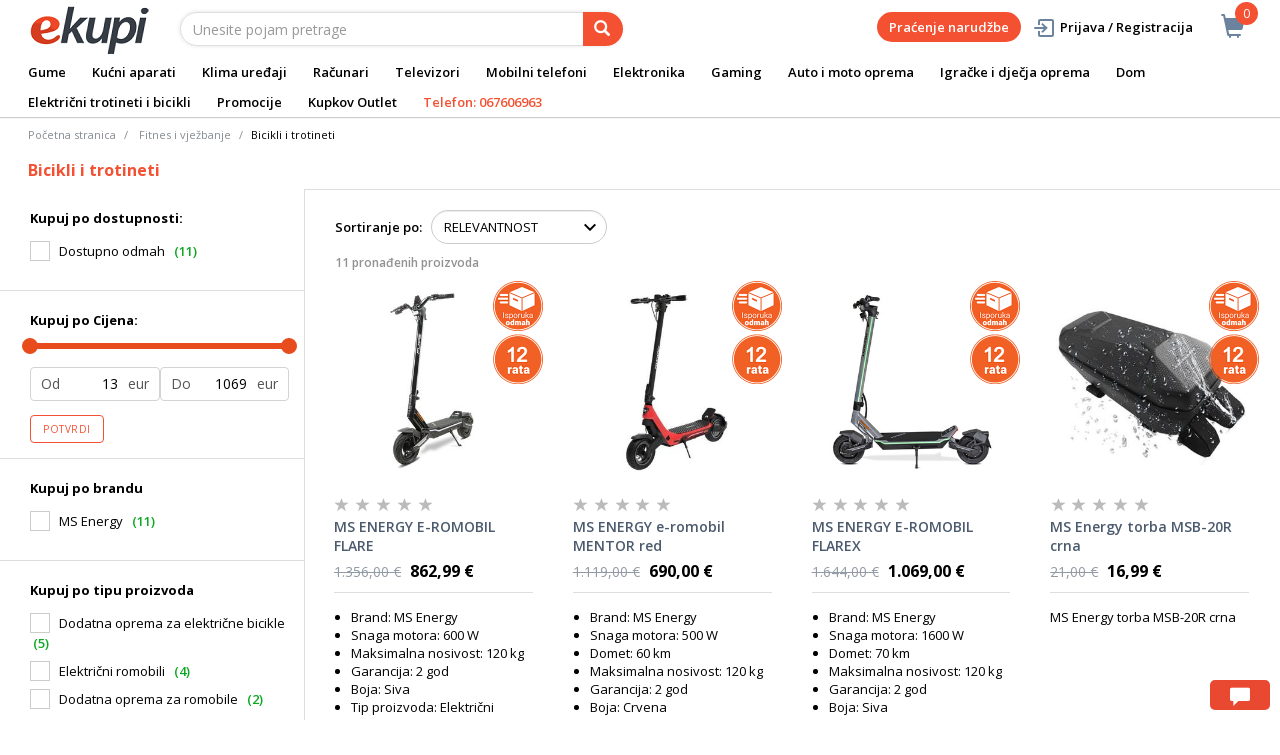

--- FILE ---
content_type: text/html;charset=UTF-8
request_url: https://www.ekupi.me/me/fitnes-i-vjezbanje/bicikli-i-trotineti/c/10030
body_size: 23762
content:
<!DOCTYPE html>
<html lang="me">
<head>
	<title>
		Bicikli i trotineti | Fitnes i vje&#382;banje | eKupi.me - Va&scaron;a Internet trgovina</title>

	<meta http-equiv="Content-Type" content="text/html; charset=utf-8"/>
	<meta http-equiv="X-UA-Compatible" content="IE=edge">
	<meta charset="utf-8">
	<meta name="viewport" content="width=device-width, initial-scale=1, user-scalable=no">
	<meta name="keywords">
<meta name="description" content="Bicikli">
<meta name="robots" content="index,follow">
<link rel="shortcut icon" type="image/x-icon" media="all" href="/_ui/responsive/theme-alpha/images/favicon.ico" />
		<link rel="canonical" href="https://www.ekupi.me/me/fitnes-i-vjezbanje/bicikli-i-trotineti/c/10030"/>
	<link rel="stylesheet" type="text/css" href="//fonts.googleapis.com/css?family=Open+Sans:400,300,300italic,400italic,600,600italic,700,700italic,800,800italic" />
<link rel="stylesheet" type="text/css" media="all" href="/wro/all_responsive.css?v=v18.26.0" />
		<link rel="stylesheet" type="text/css" media="all" href="/wro/alpha_responsive.css?v=v18.26.0" />
		<link rel="stylesheet" type="text/css" media="all" href="/wro/addons_responsive.css?v=v18.26.0" />
	<script type="text/javascript" src="/_ui/shared/js/analyticsmediator.js"></script>
	




  







<script type="text/javascript">
        dataLayer = [];
        
        window.addEventListener('load', function(){
            
            if (document.getElementsByClassName("product__listing").length > 0) {
                dataLayer.push({
                    'ecommerce': {
                        'currencyCode': getCurrency('EUR'),
                        'impressions': [
                            
                            {
                                'name': 'MS ENERGY E-ROMOBIL FLARE',     // Name or ID is required.
                                'id': 'EK000596246',
                                'price': getPrice(1356.0),
                                'brand': 'MS Energy',
                                
                                'category':'Fitnes i vježbanje/Bicikli i trotineti',
                                

                                'variant': '',
                                'list': 'Category Result',
                                'position': ''
                            }
                            
                            ,
                            
                            {
                                'name': 'MS ENERGY e-romobil MENTOR red',     // Name or ID is required.
                                'id': 'EK000596770',
                                'price': getPrice(1119.0),
                                'brand': 'MS Energy',
                                
                                'category':'Fitnes i vježbanje/Bicikli i trotineti',
                                

                                'variant': '',
                                'list': 'Category Result',
                                'position': ''
                            }
                            
                            ,
                            
                            {
                                'name': 'MS ENERGY E-ROMOBIL FLAREX',     // Name or ID is required.
                                'id': 'EK000593669',
                                'price': getPrice(1644.0),
                                'brand': 'MS Energy',
                                
                                'category':'Fitnes i vježbanje/Bicikli i trotineti',
                                

                                'variant': '',
                                'list': 'Category Result',
                                'position': ''
                            }
                            
                            ,
                            
                            {
                                'name': 'MS Energy torba MSB-20R crna',     // Name or ID is required.
                                'id': 'EK000382390',
                                'price': getPrice(21.0),
                                'brand': 'MS Energy',
                                
                                'category':'Fitnes i vježbanje/Bicikli i trotineti',
                                

                                'variant': '',
                                'list': 'Category Result',
                                'position': ''
                            }
                            
                            ,
                            
                            {
                                'name': 'MS Energy kaciga MSH-300_L',     // Name or ID is required.
                                'id': 'EK000541139',
                                'price': getPrice(41.0),
                                'brand': 'MS Energy',
                                
                                'category':'Fitnes i vježbanje/Bicikli i trotineti',
                                

                                'variant': '',
                                'list': 'Category Result',
                                'position': ''
                            }
                            
                            ,
                            
                            {
                                'name': 'MS Energy Spiralni katanac SL-10',     // Name or ID is required.
                                'id': 'EK000538975',
                                'price': getPrice(16.0),
                                'brand': 'MS Energy',
                                
                                'category':'Fitnes i vježbanje/Bicikli i trotineti',
                                

                                'variant': '',
                                'list': 'Category Result',
                                'position': ''
                            }
                            
                            ,
                            
                            {
                                'name': 'MS Energy Boca s nosačem MSBH-10',     // Name or ID is required.
                                'id': 'EK000538974',
                                'price': getPrice(),
                                'brand': 'MS Energy',
                                
                                'category':'Fitnes i vježbanje/Bicikli i trotineti',
                                

                                'variant': '',
                                'list': 'Category Result',
                                'position': ''
                            }
                            
                            ,
                            
                            {
                                'name': 'MS Energy kaciga MSH-500_L',     // Name or ID is required.
                                'id': 'EK000538965',
                                'price': getPrice(68.0),
                                'brand': 'MS Energy',
                                
                                'category':'Fitnes i vježbanje/Bicikli i trotineti',
                                

                                'variant': '',
                                'list': 'Category Result',
                                'position': ''
                            }
                            
                            ,
                            
                            {
                                'name': 'MS Energy Preklopna brava FL-10',     // Name or ID is required.
                                'id': 'EK000538964',
                                'price': getPrice(34.0),
                                'brand': 'MS Energy',
                                
                                'category':'Fitnes i vježbanje/Bicikli i trotineti',
                                

                                'variant': '',
                                'list': 'Category Result',
                                'position': ''
                            }
                            
                            ,
                            
                            {
                                'name': 'MS Energy kaciga MSH-200_L',     // Name or ID is required.
                                'id': 'EK000541141',
                                'price': getPrice(51.0),
                                'brand': 'MS Energy',
                                
                                'category':'Fitnes i vježbanje/Bicikli i trotineti',
                                

                                'variant': '',
                                'list': 'Category Result',
                                'position': ''
                            }
                            
                            ,
                            
                            {
                                'name': 'MS ENERGY E-ROMOBIL URBAN 500',     // Name or ID is required.
                                'id': 'EK000593671',
                                'price': getPrice(1000.0),
                                'brand': 'MS Energy',
                                
                                'category':'Fitnes i vježbanje/Bicikli i trotineti',
                                

                                'variant': '',
                                'list': 'Category Result',
                                'position': ''
                            }
                            
                            ,
                            
                        ]
                    }
                });
            }

        });
        
        window.addEventListener('load', function() {
            var carousels = document.getElementsByClassName("carousel__item");
            if (carousels.length > 0) {
                dataLayer.push({
                    'ecommerce': {
                        'currencyCode': getCurrency('EUR'),
                        'impressions': getCarouselImpressions()
                    }
                });

                function getCarouselImpressions() {
                    var text = '[';
                    for (var i = 0; i < carousels.length; i++) {
                        var onclickdata = carousels[i].getAttribute('onclick');
                        // var properties = onclickdata.match(/'(.*?)'/g);
                        if (onclickdata !== null && onclickdata.startsWith("onClickData")  ) {
                            var properties = onclickdata.replace(/onClickData\('/g, "").replace(/'\)$/g, "").split("', '");
                            if (properties.length === 7) {

                                text += '{' +
                                    '"name":"' + properties[1].replaceAll('"', '\\"') + '",' +
                                    '"id":"' + properties[2] + '",' +
                                    '"price":"' + getPrice(properties[3]) + '",' +
                                    '"brand":"' + properties[4] + '",' +
                                    '"category":"' + getCategoryPathFromUrl(properties[6]) + '",' +
                                    '"variant":"",' +
                                    '"list":"' + properties[0] + '",' +
                                    '"position":"' + properties[5] +
                                    '"}';

                                if (i != carousels.length - 1) {
                                    text += ',';
                                }
                            }
                        }
                    };
                    text += ']';
                    try {
                        return JSON.parse(text);
                    } catch (exception) {
                        return "";
                    }
                }
            }
        });
        
        function addToCartData(name, id, price, brand, url, variant, quantity ) {
            dataLayer.push({
                'event': 'addToCart',
                'ecommerce': {
                    'currencyCode': getCurrency('EUR'),
                    'add': {                                // 'add' actionFieldObject measures.
                        'products': [{                        //  adding a product to a shopping cart.
                            'name': name,
                            'id': id,
                            'price': getPrice(price),
                            'brand': brand,
                            'category': getCategoryPathFromUrl(url),
                            'variant' : variant,
                            'quantity': quantity
                        }]
                    }
                }
            });
        }
        
                function getPrice(price) {
                    return price;
                }
                function getCurrency(currency){
                    return currency;
                }
            
        function trackAddToCart_google(productCode, quantityAdded) {

            
        }

        window.mediator.subscribe('trackAddToCart', function(data) {
            if (data.productCode && data.quantity)
            {
                trackAddToCart_google(data.productCode, data.quantity);
            }
        });


        
        function onClickData(pagename, name, id, price, brand, position, productUrl) {
            dataLayer.push({
                'event': 'productClick',
                'ecommerce': {
                    'click': {
                        'actionField': {'list': pagename},      // Optional list property.
                        'products': [{
                            'name': name,                      // Name or ID is required.
                            'id': id,
                            'price': getPrice(price),
                            'brand': brand,
                            'category': getCategoryPathFromUrl(productUrl),
                            'position': position
                        }]
                    }
                },
                'eventCallback': function() {
                }
            });
        }
        
        function onProductCompareClickData(pagename, name, id, price, brand, position, productUrl) {
            dataLayer.push({
                'event': 'compareClick',
                'ecommerce': {
                    'click': {
                        'actionField': {'list': pagename},      // Optional list property.
                        'products': [{
                            'name': name,                      // Name or ID is required.
                            'id': id,
                            'price': getPrice(price),
                            'brand': brand,
                            'category': getCategoryPathFromUrl(productUrl),
                            'position': position
                        }]
                    }
                },
                'eventCallback': function() {
                }
            });
        }
        
        window.addEventListener('load', function(){
            var elements = document.body.querySelectorAll(".js-gtm-banner-image[banner-id][banner-name][banner-position]");

            if(elements.length > 0){
                dataLayer.push({
                    'ecommerce': {
                        'promoView': {
                            'promotions':getPromotionsData()
                        }
                    }
                });
            }

            function getPromotionsData(){
                var elementsValues = Object.values(elements);
                var text = '[';

                elementsValues.forEach(myFunction);
                function myFunction(item, index) {
                    

                    var bannerCreative = 'Fitnes i vježbanje/Bicikli i trotineti';
                    var bannerName = item.getAttribute("banner-name");
                    var bannerPosition = item.getAttribute("banner-position");
                    var bannerId = item.getAttribute("banner-id");

                    text += '{' +
                        '"id":"' + bannerId + '",' +
                        '"name":"' + bannerName + '",' +
                        '"creative":"' + bannerCreative + '",' +
                        '"position":"' + bannerPosition +
                        '"}';

                    if(index+1 != elements.length){
                        text += ',';
                    }
                }
                text += ']';

                try {
                    var parsedData = JSON.parse(text);
                    return parsedData;
                } catch (exception) {
                    return "";
                }
            }
        });


        function onPromoClick(bannerName, url, bannerPosition, bannerId) {
            dataLayer.push({
                'event': 'promotionClick',
                'ecommerce': {
                    'promoClick': {
                        'promotions': [
                            {
                                'id': bannerId,                         // Name or ID is required.
                                'name': bannerName,
                                'creative':
                                    

                                    'Fitnes i vježbanje/Bicikli i trotineti',
                                'position': bannerPosition
                            }]
                    }
                },
                'eventCallback': function() {
                    document.location = url;
                }
            });
        }

        function onPromoPageClick(bannerName, url, bannerPosition, bannerId) {
            dataLayer.push({
                'event': 'promotionPageClick',
                'ecommerce': {
                    'promoClick': {
                        'promotions': [
                            {
                                'id': bannerId,                         // Name or ID is required.
                                'name': bannerName,
                                'creative': 'promotionPage',
                                'position': bannerPosition
                            }]
                    }
                },
                'eventCallback': function() {
                    document.location = url;
                }
            });
        }

        

        function sendAcceptConsentEvent(consentName) {
            dataLayer.push({
                'event': consentName + '_accepted',
            });
        }

        // sending events to GTM and saving given consents for later code
        

        function acceptCookies() {
            
                sendAcceptConsentEvent('analytics');
            
                sendAcceptConsentEvent('marketing');
            
            ACC.coookiebot.sendCookiebotGivenConsentsIfNeeded(true, true, false);
        }

        function acceptCookiesPartial() {
            let statisticsGiven = false;
            let marketingGiven = false;
            let consents = $("#consent-management-alert-list input:checkbox:checked");
            Array.from(consents).forEach(function (consent) {
                console.log('Consent ' + consent.dataset.code);
                if (consent.dataset.code != 'necessary') {
                    sendAcceptConsentEvent(consent.dataset.code);
                }
                if(consent.dataset.code == 'analytics'){
                    statisticsGiven = true;
                }
                if(consent.dataset.code == 'marketing'){
                    marketingGiven = true;
                }
            });
            console.log('Consents ' + consents + ", array = " + Array.from(consents));
            console.log('Partially accepted: analytics=' + statisticsGiven + ', marketing = ' + marketingGiven);
            ACC.coookiebot.sendCookiebotGivenConsentsIfNeeded(statisticsGiven, marketingGiven, false);
        }

        function getCategoryPathFromUrl(url) {
            url += "";
            return decodeURIComponent(url).replace(/\/p\/.*/g, "").replace(/\/(?=[^\/]*$).*/g, "").replace(/-/g, " ").replace(/^\//g, "");
        }


    </script>

    <!-- Google Tag Manager -->
        <script>(function(w,d,s,l,i){w[l]=w[l]||[];w[l].push({'gtm.start':
                new Date().getTime(),event:'gtm.js'});var f=d.getElementsByTagName(s)[0],
            j=d.createElement(s),dl=l!='dataLayer'?'&l='+l:'';j.async=true;j.src=
            'https://www.googletagmanager.com/gtm.js?id='+i+dl;f.parentNode.insertBefore(j,f);
        })(window,document,'script','dataLayer','GTM-KL24JF');</script>
    <style>
		img {position: relative;color:#fff !important;}
		img[alt]:after {display: block;position: absolute;top: 0;left: 0;width: 100%;height: 100%;background-color: #fff;line-height: 1;font-size: 1em;text-align: center;content: attr(alt);}
		.yCmsComponent .carousel__component{visibility:hidden}
	</style>

</head>

<body class="page-productGrid pageType-CategoryPage template-pages-category-productGridPage  smartedit-page-uid-productGrid smartedit-page-uuid-eyJpdGVtSWQiOiJwcm9kdWN0R3JpZCIsImNhdGFsb2dJZCI6ImVrdXBpTWVDb250ZW50Q2F0YWxvZyIsImNhdGFsb2dWZXJzaW9uIjoiT25saW5lIn0= smartedit-catalog-version-uuid-ekupiMeContentCatalog/Online  language-me">
	<main data-currency-iso-code="EUR">
			<a href="#skip-to-content" class="skiptocontent" data-role="none">text.skipToContent</a>
			<a href="#skiptonavigation" class="skiptonavigation" data-role="none">text.skipToNavigation</a>


			<div class="yCmsContentSlot">
<div id="consent-management-alert" class="alert alert-info" style="display:none;" data-consent-management-url="">
    <ul id="consent-management-alert-list" class="consent-management-list" role="tablist" aria-live="polite" data-behavior="accordion">
        <li class="consentmanagement-bar consent-management-list__item"  data-code="necessary" data-binding="expand-accordion-item">
                  <span class="consent-management-list__label">
                    <label>
                        <input type="checkbox" id="" class="" disabled="disabled" checked="checked" name="" data-code="necessary" value="Neophodni kolačići" />Neophodni kolačići</label>
                            </span>

                <span tabindex="0"
                      class="consent-management-list__title"
                      role="tab"
                      aria-selected="false"
                      aria-expanded="false"
                      data-binding="expand-accordion-trigger">
                     </span>

                <div class="consent-management-list__content" role="tabpanel" aria-hidden="true" data-binding="expand-accordion-container">
                    <div class="consent-management-list__content-inner">
                        <p> Ključni su za upotrebu Internet stranice i bez istih stranica nema svoju punu funkcionalnost. Nastavkom surfanja i kupovinom neophodni se kolačići smatraju prihvaćenima. Funkcionalni kolačići mogu uključivati kolačiće koji pružaju uslugu koju je korisnik zatražio.</p>
                    </div>
                </div>
            </li>
        <li class="consentmanagement-bar consent-management-list__item"  data-code="analytics" data-binding="expand-accordion-item">
                  <span class="consent-management-list__label">
                    <label>
                        <input type="checkbox" id="" class="" checked="checked" name="" data-code="analytics" value="Kolačići za praćenje i analitiku" />Kolačići za praćenje i analitiku</label>
                                        </span>

                <span tabindex="0"
                      class="consent-management-list__title"
                      role="tab"
                      aria-selected="false"
                      aria-expanded="false"
                      data-binding="expand-accordion-trigger">
                     </span>

                <div class="consent-management-list__content" role="tabpanel" aria-hidden="true" data-binding="expand-accordion-container">
                    <div class="consent-management-list__content-inner">
                        <p> Prikupljaju se anonimno, ne mogu pratiti aktivnosti korisnika na drugim Internet stranicama i služe za praćenje ponašanja korisnika te u svrhu mjerenja ponašanja publike i sastavljanja izvještaja za poboljšanja Internet stranice.</p>
                    </div>
                </div>
            </li>
        <li class="consentmanagement-bar consent-management-list__item"  data-code="marketing" data-binding="expand-accordion-item">
                  <span class="consent-management-list__label">
                    <label>
                        <input type="checkbox" id="" class="" checked="checked" name="" data-code="marketing" value="Marketinški kolačići za personalizaciju ponude te ciljanje i oglašavanje" />Marketinški kolačići za personalizaciju ponude te ciljanje i oglašavanje</label>
                                        </span>

                <span tabindex="0"
                      class="consent-management-list__title"
                      role="tab"
                      aria-selected="false"
                      aria-expanded="false"
                      data-binding="expand-accordion-trigger">
                     </span>

                <div class="consent-management-list__content" role="tabpanel" aria-hidden="true" data-binding="expand-accordion-container">
                    <div class="consent-management-list__content-inner">
                        <p> Upotrebljavaju se za prikazivanje oglasa relevantnih za korisnika i njegove interese. Ovi kolačići takođe se mogu upotrebljavati za mjerenje učinkovitosti kampanje s kojom je korisnik bio u kontaktu tokom posjeta Internet stranice.</p>
                    </div>
                </div>
            </li>
        </ul>

    <button type="button" class="consent-accept btn btn-primary" data-index="" onclick="acceptCookiesPartial()">
        Prihvati</button>
</div></div><div class="branding-mobile hidden-md hidden-lg">
	<div class="js-mobile-logo">
		</div>
</div>

<header class="js-mainHeader">
	<nav class="navigation navigation--top hidden-xs hidden-sm">
		<div class="row">
			<div class="col-sm-12 col-md-4 brandlogo">
				<div class="nav__left js-site-logo">
					<div class="yCmsComponent yComponentWrapper">
<div class="banner__component simple-banner">
	<a href="/me/"><img title="eKupi logo"
				alt="eKupi logo" src="/medias/sys_master/root/had/h95/12569675857950/logo-black.png"></a>
		</div></div></div>
			</div>
			<div class="col-sm-12 col-md-8 rightside">
				<div class="nav__right">

				</div>
			</div>
		</div>
	</nav>
	<div class="hidden-xs hidden-sm js-secondaryNavAccount collapse" id="accNavComponentDesktopOne">
		<ul class="nav__links">

		</ul>
	</div>
	<div class="hidden-xs hidden-sm js-secondaryNavCompany collapse" id="accNavComponentDesktopTwo">
		<ul class="nav__links js-nav__links">

		</ul>
	</div>
	<nav class="navigation navigation--middle js-navigation--middle">
		<div class="container-fluid">
			<div class="row">
				<div class="mobile__nav__row mobile__nav__row--table">
					<div class="mobile__nav__row--table-group">
						<div class="mobile__nav__row--table-row">
							<div class="mobile__nav__row--table-cell visible-xs hidden-sm">
								<button class="mobile__nav__row--btn btn mobile__nav__row--btn-menu js-toggle-sm-navigation"
										type="button" aria-label="meni">
									<span class="glyphicon glyphicon-align-justify"></span>
								</button>
							</div>

							<div class="mobile__nav__row--table-cell visible-xs mobile__nav__row--seperator">
								<button	class="mobile__nav__row--btn btn mobile__nav__row--btn-search js-toggle-xs-search hidden-sm hidden-md hidden-lg" type="button"
											   aria-label="pretraga">
										<span class="glyphicon glyphicon-search"></span>
									</button>
								</div>

							<div class="yCmsContentSlot miniCartSlot componentContainer mobile__nav__row--table hidden-sm hidden-md hidden-lg">
<div class="yCmsComponent mobile__nav__row--table-cell">
<div class="nav-cart">
	<a 	href="/me/cart"
		class="mini-cart-link js-mini-cart-link-items"
		data-mini-cart-url="/me/cart/rollover/cmsitem_00003015"
		data-mini-cart-refresh-url="/me/cart/miniCart/SUBTOTAL"
		data-mini-cart-name="Korpa"
		data-mini-cart-empty-name="Ispraznite korpu"
		data-mini-cart-items-text="Artikli u košarici"
		>
		<div class="mini-cart-price js-mini-cart-price hidden-xs hidden-sm">
				</div>
			<div class="mini-cart-icon"><span class="glyphicon glyphicon-shopping-cart "></span></div>
			<div class="mini-cart-count js-mini-cart-count"><span class="nav-items-total">0<span class="items-desktop hidden-xs">&nbsp;Artikli u košarici</span></span></div>
		</a>
</div>
<div class="mini-cart-container js-mini-cart-container"></div></div></div></div>
					</div>
				</div>
			</div>
			<div class="row desktop__nav">
				<div class="nav__left col-lg-6 col-md-6 col-sm-8 col-xs-12">
					<div class="row">
						<div class="col-sm-2 hidden-xs visible-sm mobile-menu">
							<button class="btn js-toggle-sm-navigation" type="button">
								<span class="glyphicon glyphicon-align-justify"></span>
							</button>
						</div>
						<div class="col-sm-10">
							<div class="site-search">
								<div class="yCmsComponent">
<div class="ui-front">
	<form name="search_form_SearchBox" method="get"
		action="/me/search/">
		<div class="input-group">
			<input type="text" id="js-site-search-input"
					class="form-control js-site-search-input" name="text" value=""
                    maxlength="100" placeholder="Unesite pojam pretrage"
					data-options='{"autocompleteUrl" : "/me/search/autocomplete/SearchBox","minCharactersBeforeRequest" : "3","waitTimeBeforeRequest" : "500","displayProductImages" : true}'>
			<span class="input-group-btn"> <button class="btn btn-link js_search_button" type="submit" disabled="true" aria-label="pretraga">
						<span class="glyphicon glyphicon-search"></span>
					</button>
				</span>
		</div>
	</form>

</div>
</div></div>
						</div>
					</div>
				</div>
				<div class="nav__right col-lg-6 col-md-6 col-sm-4 col-xs-6 hidden-xs">

					<ul class="nav__links nav__links--shop_info" data-spy="affix" data-offset-top="10">
						<li>
							<div class="yCmsContentSlot componentContainer">
<div class="yCmsComponent">
<div class="nav-cart">
	<a 	href="/me/cart"
		class="mini-cart-link js-mini-cart-link-items"
		data-mini-cart-url="/me/cart/rollover/cmsitem_00003015"
		data-mini-cart-refresh-url="/me/cart/miniCart/SUBTOTAL"
		data-mini-cart-name="Korpa"
		data-mini-cart-empty-name="Ispraznite korpu"
		data-mini-cart-items-text="Artikli u košarici"
		>
		<div class="mini-cart-price js-mini-cart-price hidden-xs hidden-sm">
				</div>
			<div class="mini-cart-icon"><span class="glyphicon glyphicon-shopping-cart "></span></div>
			<div class="mini-cart-count js-mini-cart-count"><span class="nav-items-total">0<span class="items-desktop hidden-xs">&nbsp;Artikli u košarici</span></span></div>
		</a>
</div>
<div class="mini-cart-container js-mini-cart-container"></div></div></div></li>
					</ul>

					<ul class="nav__links nav__links--account hidden-xs hidden-sm">
						<li class="order-tracking-navigation-component">
                                    <a href="/me/order-tracking">
                                        Praćenje narudžbe</a>
                                </li>
                            <li class="liOffcanvas">
									<a class="login_link" href="/me/login"><span></span>
											Prijava / Registracija</a>
									</li>
							</ul>

				</div>
			</div>
		</div>
	</nav>
	<a href="#" id="skiptonavigation"></a>
	<nav class="navigation navigation--bottom js_navigation--bottom js-enquire-offcanvas-navigation" role="navigation">
		<ul class="sticky-nav-top hidden-lg hidden-md js-sticky-user-group hidden-md hidden-lg">
                </ul>
		<div class="navigation__overflow">
			<ul data-trigger="#signedInUserOptionsToggle" class="nav__links nav__links--products nav__links--mobile js-userAccount-Links js-nav-collapse-body offcanvasGroup1 collapse in hidden-md hidden-lg">
                   </ul>
			<ul class="nav__links nav__links--products nav__links--mobile offcanvasGroup1 collapse in hidden-md hidden-lg">
				<li class="liMobileTrackTrace">
					<a class="aMobileTrackTrace" href="/me/order-tracking">
						Praćenje narudžbe</a>
				</li>
			</ul>
           	<ul class="nav__links nav__links--products js-offcanvas-links">
				<li class="auto nav__links--primary ">
						<span class="yCmsComponent nav__link js_nav__link">
<a href="/me/auto-i-moto-oprema/gume/c/10258" title="Gume ">Gume </a></span></li>

				<li class="auto nav__links--primary nav__links--primary-has__sub js-enquire-has-sub">
						<span class="yCmsComponent nav__link js_nav__link">
<a href="/me/kucni-aparati/c/10003" title="Kućni aparati">Kućni aparati</a></span><span class="glyphicon  glyphicon-chevron-right hidden-md hidden-lg nav__link--drill__down js_nav__link--drill__down"></span>
							<div class="sub__navigation js_sub__navigation col-md-12 col-lg-8">
								<a class="sm-back js-enquire-sub-close hidden-md hidden-lg" href="#">Nazad</a>
								<div class="grid row">
									<div class="sub-navigation-section col-md-3">
													<div class="title-navNode">
																<a href="/me/kucni-aparati/bijela-tehnika/c/10023" title="Bijela tehnika">Bijela tehnika</a></div>
														<ul class="sub-navigation-list has-title">
														<li class="yCmsComponent nav__link--secondary">
<a href="/me/kucni-aparati/bijela-tehnika/masine-za-pranje-vesa/c/10126" title="Mašine za pranje veša">Mašine za pranje veša</a></li><li class="yCmsComponent nav__link--secondary">
<a href="/me/kucni-aparati/bijela-tehnika/masine-za-susenje-vesa/c/10127" title="Mašine za sušenje veša">Mašine za sušenje veša</a></li><li class="yCmsComponent nav__link--secondary">
<a href="/me/kucni-aparati/bijela-tehnika/frizideri/c/10130" title="Frižideri">Frižideri</a></li><li class="yCmsComponent nav__link--secondary">
<a href="/me/kucni-aparati/bijela-tehnika/zamrzivaci/c/10131" title="Zamrzivači">Zamrzivači</a></li><li class="yCmsComponent nav__link--secondary">
<a href="/me/kucni-aparati/bijela-tehnika/masine-za-pranje-suda/c/10129" title="Mašine za pranje sudova">Mašine za pranje sudova</a></li><li class="yCmsComponent nav__link--secondary">
<a href="/me/kucni-aparati/bijela-tehnika/sporeti/c/10134" title="Šporeti">Šporeti</a></li><li class="yCmsComponent nav__link--secondary">
<a href="/me/kucni-aparati/bijela-tehnika/pecnice/c/10132" title="Pećnice">Pećnice</a></li><li class="yCmsComponent nav__link--secondary">
<a href="/me/kucni-aparati/bijela-tehnika/ploce-za-kuvanje/c/10133" title="Ploče za kuvanje">Ploče za kuvanje</a></li><li class="yCmsComponent nav__link--secondary">
<a href="/me/kucni-aparati/bijela-tehnika/aspiratori/c/10135" title="Aspiratori">Aspiratori</a></li></ul>
												</div>	
											<div class="sub-navigation-section col-md-3">
													<div class="title-navNode">
																<a href="/me/kucni-aparati/mali-kucni-aparati/c/10024" title="Mali kućni aparati">Mali kućni aparati</a></div>
														<ul class="sub-navigation-list has-title">
														<li class="yCmsComponent nav__link--secondary">
<a href="/me/kucni-aparati/mali-kucni-aparati/usisavaci-i-oprema/c/10155" title="Usisavači i oprema">Usisavači i oprema</a></li><li class="yCmsComponent nav__link--secondary">
<a href="/me/kucni-aparati/mali-kucni-aparati/robotski-usisavaci-i-oprema/c/10156" title="Robotski usisavači">Robotski usisavači</a></li><li class="yCmsComponent nav__link--secondary">
<a href="/me/kucni-aparati/mali-kucni-aparati/pegle/c/10144" title="Pegle">Pegle</a></li><li class="yCmsComponent nav__link--secondary">
<a href="/me/kucni-aparati/mali-kucni-aparati/mikrotalasne-pecnice/c/10147" title="Mikrotalasne pećnice">Mikrotalasne pećnice</a></li><li class="yCmsComponent nav__link--secondary">
<a href="/me/kucni-aparati/mali-kucni-aparati/aparati-za-kafu/c/10138" title="Aparati za kafu">Aparati za kafu</a></li><li class="yCmsComponent nav__link--secondary">
<a href="/me/kucni-aparati/mali-kucni-aparati/multipraktik/c/10149" title="Multipraktik">Multipraktik</a></li><li class="yCmsComponent nav__link--secondary">
<a href="/me/kucni-aparati/mali-kucni-aparati/friteze/c/10143" title="Friteze">Friteze</a></li><li class="yCmsComponent nav__link--secondary">
<a href="/me/kucni-aparati/mali-kucni-aparati/mikseri/c/10148" title="Mikseri">Mikseri</a></li><li class="yCmsComponent nav__link--secondary">
<a href="/me/kucni-aparati/mali-kucni-aparati/elektricni-rostilji/c/10141" title="Električni roštilji">Električni roštilji</a></li><li class="yCmsComponent nav__link--secondary">
<a href="/me/kucni-aparati/mali-kucni-aparati/mesoreznice-i-sjekcalice/c/10146" title="Mesoreznice i rezalice">Mesoreznice i rezalice</a></li><li class="yCmsComponent nav__link--secondary">
<a href="/me/kucni-aparati/mali-kucni-aparati/sokovnici-i-cijedaljke/c/10153" title="Sokovnici i cijedaljke">Sokovnici i cijedaljke</a></li><li class="yCmsComponent nav__link--secondary">
<a href="/me/kucni-aparati/mali-kucni-aparati/blenderi/c/10140" title="Blenderi">Blenderi</a></li><li class="yCmsComponent nav__link--secondary">
<a href="/me/kucni-aparati/mali-kucni-aparati/tosteri/c/10154" title="Tosteri">Tosteri</a></li><li class="yCmsComponent nav__link--secondary">
<a href="/me/kucni-aparati/mali-kucni-aparati/kuvala/c/10145" title="Kuvala">Kuvala</a></li><li class="yCmsComponent nav__link--secondary">
<a href="/me/kucni-aparati/mali-kucni-aparati/vage/c/10157" title="Vage">Vage</a></li><li class="yCmsComponent nav__link--secondary">
<a href="/me/kucni-aparati/mali-kucni-aparati/ostali-kucni-aparati/c/11841" title="Ostali kućni aparati">Ostali kućni aparati</a></li><li class="yCmsComponent nav__link--secondary">
<a href="/me/kucni-aparati/mali-kucni-aparati/dodatna-oprema-za-male-kucanske-aparate/c/10160" title="Dodatna oprema za male kućanske aparate">Dodatna oprema za male kućanske aparate</a></li></ul>
												</div>	
											<div class="sub-navigation-section col-md-3">
													<div class="title-navNode">
																<a href="/me/kucni-aparati/aparati-za-licnu-njegu/c/10022" title="Aparati za ličnu njegu">Aparati za ličnu njegu</a></div>
														<ul class="sub-navigation-list has-title">
														<li class="yCmsComponent nav__link--secondary">
<a href="/me/kucni-aparati/aparati-za-licnu-njegu/epilatori-depilatori-i-oprema/c/10120" title="Epilatori, depilatori i oprema">Epilatori, depilatori i oprema</a></li><li class="yCmsComponent nav__link--secondary">
<a href="/me/kucni-aparati/aparati-za-licnu-njegu/aparati-za-sisanje/c/10118" title="Aparati za šišanje">Aparati za šišanje</a></li><li class="yCmsComponent nav__link--secondary">
<a href="/me/kucni-aparati/aparati-za-licnu-njegu/fenovi-za-kosu/c/10124" title="Fenovi za kosu">Fenovi za kosu</a></li><li class="yCmsComponent nav__link--secondary">
<a href="/me/kucni-aparati/aparati-za-licnu-njegu/pegla-za-kosu/c/10121" title="Pegla za kosu">Pegla za kosu</a></li><li class="yCmsComponent nav__link--secondary">
<a href="/me/kucni-aparati/aparati-za-licnu-njegu/uvijaci-za-kosu/c/10125" title="Uvijači za kosu">Uvijači za kosu</a></li><li class="yCmsComponent nav__link--secondary">
<a href="/me/kucni-aparati/aparati-za-licnu-njegu/cetke-za-kosu/c/10119" title="Četke za kosu">Četke za kosu</a></li></ul>
												</div>	
											<div class="sub-navigation-section col-md-3">
													<div class="title-navNode">
																<a href="/me/kucni-aparati/grijanje-i-hladenje/c/11910" title="Grijanje i hlađenje">Grijanje i hlađenje</a></div>
														<ul class="sub-navigation-list has-title">
														<li class="yCmsComponent nav__link--secondary">
<a href="/me/kucni-aparati/grijanje-i-hladenje/klima-uredaji/c/10025" title="Klima uređaji">Klima uređaji</a></li><li class="yCmsComponent nav__link--secondary">
<a href="/me/kucni-aparati/grijanje-i-hladenje/kamini-peci-i-grijanje/c/11911" title="Kamini, peći i grijanje">Kamini, peći i grijanje</a></li><li class="yCmsComponent nav__link--secondary">
<a href="/me/kucni-aparati/grijanje-i-hladenje/bojleri/c/10136" title="Bojleri">Bojleri</a></li></ul>
												</div>	
											</div>
							</div>

						</li>

				<li class="auto nav__links--primary ">
						<span class="yCmsComponent nav__link js_nav__link">
<a href="/me/kucni-aparati/grijanje-i-hladenje/klima-uredaji/c/10025" title="Klima uređaji">Klima uređaji</a></span></li>

				<li class="auto nav__links--primary nav__links--primary-has__sub js-enquire-has-sub">
						<span class="yCmsComponent nav__link js_nav__link">
<a href="/me/racunari/c/10001" title="Računari">Računari</a></span><span class="glyphicon  glyphicon-chevron-right hidden-md hidden-lg nav__link--drill__down js_nav__link--drill__down"></span>
							<div class="sub__navigation js_sub__navigation col-md-12 col-lg-8">
								<a class="sm-back js-enquire-sub-close hidden-md hidden-lg" href="#">Nazad</a>
								<div class="grid row">
									<div class="sub-navigation-section col-md-3">
													<div class="title-navNode">
																<a href="/me/racunari/laptopovi-i-oprema/c/10012" title="Laptopovi i oprema">Laptopovi i oprema</a></div>
														<ul class="sub-navigation-list has-title">
														<li class="yCmsComponent nav__link--secondary">
<a href="/me/racunari/laptopovi-i-oprema/laptopovi/c/10068" title="Laptopovi">Laptopovi</a></li><li class="yCmsComponent nav__link--secondary">
<a href="/me/racunari/laptopovi-i-oprema/dodaci-za-laptopove/c/10069" title="Dodaci za laptopove">Dodaci za laptopove</a></li><li class="yCmsComponent nav__link--secondary">
<a href="/me/racunari/laptopovi-i-oprema/torbe-i-ruksaci-za-laptopove/c/10070" title="Torbe i ruksaci za laptopove">Torbe i ruksaci za laptopove</a></li></ul>
												</div>	
											<div class="sub-navigation-section col-md-3">
													<div class="title-navNode">
																<a href="/me/racunari/racunari-i-periferija/c/10014" title="Računari i periferija">Računari i periferija</a></div>
														<ul class="sub-navigation-list has-title">
														<li class="yCmsComponent nav__link--secondary">
<a href="/me/racunari/racunari-i-periferija/periferija/c/10076" title="Periferija">Periferija</a></li><li class="yCmsComponent nav__link--secondary">
<a href="/me/racunari/racunari-i-periferija/printeri-i-skeneri/c/10078" title="Printeri i skeneri">Printeri i skeneri</a></li><li class="yCmsComponent nav__link--secondary">
<a href="/me/racunari/racunari-i-periferija/monitori/c/10077" title="Monitori">Monitori</a></li><li class="yCmsComponent nav__link--secondary">
<a href="/me/racunari/racunari-i-periferija/racunarske-komponente/c/10075" title="Računarske komponente">Računarske komponente</a></li><li class="yCmsComponent nav__link--secondary">
<a href="/me/racunari/racunari-i-periferija/pos-oprema/c/10079" title="POS oprema">POS oprema</a></li><li class="yCmsComponent nav__link--secondary">
<a href="/me/racunari/racunari-i-periferija/desktop-kompjuteri/c/10539" title="Desktop kompjuteri">Desktop kompjuteri</a></li></ul>
												</div>	
											<div class="sub-navigation-section col-md-3">
													<div class="title-navNode">
																<a href="/me/racunari/skladistenje-podataka/c/10015" title="Skladištenje podataka">Skladištenje podataka</a></div>
														<ul class="sub-navigation-list has-title">
														<li class="yCmsComponent nav__link--secondary">
<a href="/me/racunari/skladistenje-podataka/externi-hard-disk/c/10080" title="Externi hard disk">Externi hard disk</a></li><li class="yCmsComponent nav__link--secondary">
<a href="/me/racunari/skladistenje-podataka/usb-flash-stickovi/c/10084" title="USB Flash stickovi">USB Flash stickovi</a></li></ul>
												</div>	
											<div class="sub-navigation-section col-md-3">
													<div class="title-navNode">
																<a href="/me/racunari/tableti-racunari-i-oprema/c/10013" title="Tableti računari i oprema">Tableti računari i oprema</a></div>
														<ul class="sub-navigation-list has-title">
														<li class="yCmsComponent nav__link--secondary">
<a href="/me/racunari/tableti-racunari-i-oprema/tablet-racunari/c/10072" title="Tablet računari">Tablet računari</a></li></ul>
												</div>	
											</div>
							</div>

						</li>

				<li class="auto nav__links--primary nav__links--primary-has__sub js-enquire-has-sub">
						<span class="yCmsComponent nav__link js_nav__link">
<a href="/me/elektronika/televizori-i-oprema/c/10102" title="Televizori">Televizori</a></span><span class="glyphicon  glyphicon-chevron-right hidden-md hidden-lg nav__link--drill__down js_nav__link--drill__down"></span>
							<div class="sub__navigation js_sub__navigation col-md-6 col-lg-4">
								<a class="sm-back js-enquire-sub-close hidden-md hidden-lg" href="#">Nazad</a>
								<div class="grid row">
									<div class="sub-navigation-section col-md-6">
													<ul class="sub-navigation-list ">
														<li class="yCmsComponent nav__link--secondary">
<a href="/me/elektronika/televizori-i-oprema/televizori/c/10579/fss?q&#61;%3Arelevance%3Abrand%3ASamsung" title="Samsung">Samsung</a></li><li class="yCmsComponent nav__link--secondary">
<a href="/me/elektronika/televizori-i-oprema/televizori/c/10579/fss?q&#61;%3Arelevance%3Abrand%3ALG" title="LG">LG</a></li><li class="yCmsComponent nav__link--secondary">
<a href="/me/elektronika/televizori-i-oprema/televizori/c/10579/fss?q&#61;%3Arelevance%3Abrand%3AVivax" title="Vivax">Vivax</a></li><li class="yCmsComponent nav__link--secondary">
<a href="/me/elektronika/televizori-i-oprema/televizori/c/10579/fss?q&#61;%3Arelevance%3Abrand%3ATesla" title="Tesla">Tesla</a></li><li class="yCmsComponent nav__link--secondary">
<a href="/me/elektronika/televizori-i-oprema/televizori/c/10579/fss?q&#61;%3Arelevance%3Abrand%3APhilips" title="Philips">Philips</a></li><li class="yCmsComponent nav__link--secondary">
<a href="/me/elektronika/televizori-i-oprema/televizori/c/10579/fss?q&#61;%3Arelevance%3Abrand%3ATCL" title="TCL">TCL</a></li><li class="yCmsComponent nav__link--secondary">
<a href="/me/elektronika/televizori-i-oprema/televizori/c/10579/fss?q&#61;%3Arelevance%3Abrand%3AFox" title="FOX">FOX</a></li><li class="yCmsComponent nav__link--secondary">
<a href="/me/elektronika/televizori-i-oprema/televizori/c/10579/fss?q&#61;%3Arelevance%3Abrand%3AGrundig" title="Grundig">Grundig</a></li></ul>
												</div>	
											<div class="sub-navigation-section col-md-6">
													<ul class="sub-navigation-list ">
														</ul>
												</div>	
											</div>
							</div>

						</li>

				<li class="auto nav__links--primary ">
						<span class="yCmsComponent nav__link js_nav__link">
<a href="/me/elektronika/mobilni-telefoni-i-dodaci/c/10017" title="Mobilni telefoni">Mobilni telefoni</a></span></li>

				<li class="auto nav__links--primary nav__links--primary-has__sub js-enquire-has-sub">
						<span class="yCmsComponent nav__link js_nav__link">
<a href="/me/elektronika/c/10002" title="Elektronika">Elektronika</a></span><span class="glyphicon  glyphicon-chevron-right hidden-md hidden-lg nav__link--drill__down js_nav__link--drill__down"></span>
							<div class="sub__navigation js_sub__navigation col-md-12">
								<a class="sm-back js-enquire-sub-close hidden-md hidden-lg" href="#">Nazad</a>
								<div class="grid row">
									<div class="sub-navigation-section col-md-2">
													<div class="title-navNode">
																<a href="/me/elektronika/televizori-i-oprema/c/10102" title="Televizori i oprema">Televizori i oprema</a></div>
														<ul class="sub-navigation-list has-title">
														<li class="yCmsComponent nav__link--secondary">
<a href="/me/elektronika/televizori-i-oprema/televizori/c/10579" title="Televizori">Televizori</a></li><li class="yCmsComponent nav__link--secondary">
<a href="/me/elektronika/televizori-i-oprema/oprema-za-televizore/c/10577" title="Oprema za televizore">Oprema za televizore</a></li><li class="yCmsComponent nav__link--secondary">
<a href="/me/elektronika/televizori-i-oprema/nosaci-za-televizore/c/12854" title="Nosači za televizore">Nosači za televizore</a></li><li class="yCmsComponent nav__link--secondary">
<a href="/me/koji-tv-kupiti-ultimativni-vodic-za-kupovinu-televizora" title="Vodič za kupovinu televizora">Vodič za kupovinu televizora</a></li></ul>
												</div>	
											<div class="sub-navigation-section col-md-2">
													<div class="title-navNode">
																<a href="/me/elektronika/audio/c/12608" title="Audio">Audio</a></div>
														<ul class="sub-navigation-list has-title">
														<li class="yCmsComponent nav__link--secondary">
<a href="/me/elektronika/audio/prijenosni-bluetooth-zvucnici/c/12880" title="Prijenosni bluetooth zvučnici">Prijenosni bluetooth zvučnici</a></li><li class="yCmsComponent nav__link--secondary">
<a href="/me/elektronika/audio/audio-i-video-kablovi/c/10582" title="Audio i video kablovi">Audio i video kablovi</a></li><li class="yCmsComponent nav__link--secondary">
<a href="/me/elektronika/audio/slusalice/c/12853" title="Slušalice">Slušalice</a></li></ul>
												</div>	
											<div class="sub-navigation-section col-md-2">
													<div class="title-navNode">
																<a href="/me/elektronika/projektori-i-platna/c/10104" title="Projektori i platna">Projektori i platna</a></div>
														<ul class="sub-navigation-list has-title">
														<li class="yCmsComponent nav__link--secondary">
<a href="/me/elektronika/projektori-i-platna/projektori/c/10586" title="Projektori">Projektori</a></li></ul>
												</div>	
											<div class="sub-navigation-section col-md-2">
													<div class="title-navNode">
																<a href="/me/elektronika/mobilni-telefoni-i-dodaci/c/10017" title="Mobilni telefoni i dodaci">Mobilni telefoni i dodaci</a></div>
														<ul class="sub-navigation-list has-title">
														<li class="yCmsComponent nav__link--secondary">
<a href="/me/elektronika/mobilni-telefoni-i-dodaci/pametni-telefoni/c/10087" title="Pametni telefoni">Pametni telefoni</a></li><li class="yCmsComponent nav__link--secondary">
<a href="/me/elektronika/mobilni-telefoni-i-dodaci/dodatni-pribor-za-mobilnu-telefoniju/c/10085" title="Dodatni pribor za mobilnu telefoniju">Dodatni pribor za mobilnu telefoniju</a></li></ul>
												</div>	
											<div class="sub-navigation-section col-md-2">
													<div class="title-navNode">
																<a href="/me/elektronika/gaming/c/10018" title="Gaming">Gaming</a></div>
														<ul class="sub-navigation-list has-title">
														<li class="yCmsComponent nav__link--secondary">
<a href="/me/elektronika/gaming/dodaci-za-konzole/c/10094" title="Dodaci za konzole">Dodaci za konzole</a></li><li class="yCmsComponent nav__link--secondary">
<a href="/me/elektronika/gaming/igre/c/10095" title="Igre">Igre</a></li></ul>
												</div>	
											<div class="sub-navigation-section col-md-2">
													<div class="title-navNode">
																<a href="/me/elektronika/fotoaparati-i-video-kamere/c/10019" title="Fotoaparati i video kamere">Fotoaparati i video kamere</a></div>
														<ul class="sub-navigation-list has-title">
														<li class="yCmsComponent nav__link--secondary">
<a href="/me/elektronika/fotoaparati-i-video-kamere/baterije-i-punjaci/c/10096" title="Baterije i punjači">Baterije i punjači</a></li></ul>
												</div>	
											</div>
							</div>

						</li>

				<li class="auto nav__links--primary nav__links--primary-has__sub js-enquire-has-sub">
						<span class="yCmsComponent nav__link js_nav__link">
<a href="/me/elektronika/gaming/c/10018" title="Gaming">Gaming</a></span><span class="glyphicon  glyphicon-chevron-right hidden-md hidden-lg nav__link--drill__down js_nav__link--drill__down"></span>
							<div class="sub__navigation js_sub__navigation col-md-3 col-lg-2">
								<a class="sm-back js-enquire-sub-close hidden-md hidden-lg" href="#">Nazad</a>
								<div class="grid row">
									<div class="sub-navigation-section col-md-12">
									    		<ul class="sub-navigation-list ">
										        	<li class="yCmsComponent nav__link--secondary">
<a href="/me/elektronika/gaming/dodaci-za-konzole/c/10094" title="Dodaci za konzole">Dodaci za konzole</a></li><li class="yCmsComponent nav__link--secondary">
<a href="/me/elektronika/gaming/igre/c/10095" title="Igre">Igre</a></li></ul>
											</div>	
									    </div>
							</div>

						</li>

				<li class="auto nav__links--primary nav__links--primary-has__sub js-enquire-has-sub">
						<span class="yCmsComponent nav__link js_nav__link">
<a href="/me/auto-i-moto-oprema/c/10005" title="Auto i moto oprema">Auto i moto oprema</a></span><span class="glyphicon  glyphicon-chevron-right hidden-md hidden-lg nav__link--drill__down js_nav__link--drill__down"></span>
							<div class="sub__navigation js_sub__navigation col-md-3 col-lg-2">
								<a class="sm-back js-enquire-sub-close hidden-md hidden-lg" href="#">Nazad</a>
								<div class="grid row">
									<div class="sub-navigation-section col-md-12">
													<div class="title-navNode">
																<a href="/me/auto-i-moto-oprema/gume/c/10258" title="Gume">Gume</a></div>
														<ul class="sub-navigation-list has-title">
														<li class="yCmsComponent nav__link--secondary">
<a href="/me/auto-i-moto-oprema/gume/c/10258" title="Auto gume">Auto gume</a></li><li class="yCmsComponent nav__link--secondary">
<a href="/me/auto-i-moto-oprema/gume/moto-gume/c/10261" title="Moto gume">Moto gume</a></li><li class="yCmsComponent nav__link--secondary">
<a href="/me/auto-i-moto-oprema/gume/kombi-gume/c/10263" title="Kombi gume">Kombi gume</a></li></ul>
												</div>	
											</div>
							</div>

						</li>

				<li class="auto nav__links--primary nav__links--primary-has__sub js-enquire-has-sub">
						<span class="yCmsComponent nav__link js_nav__link">
<a href="/me/igracke-i-djecja-oprema/c/10008" title="Igračke i dječja oprema">Igračke i dječja oprema</a></span><span class="glyphicon  glyphicon-chevron-right hidden-md hidden-lg nav__link--drill__down js_nav__link--drill__down"></span>
							<div class="sub__navigation js_sub__navigation col-md-6 col-lg-4">
								<a class="sm-back js-enquire-sub-close hidden-md hidden-lg" href="#">Nazad</a>
								<div class="grid row">
									<div class="sub-navigation-section col-md-6">
													<div class="title-navNode">
																<a href="/me/igracke-i-djecja-oprema/oprema-za-bebe/c/10048" title="Oprema za bebe">Oprema za bebe</a></div>
														<ul class="sub-navigation-list has-title">
														<li class="yCmsComponent nav__link--secondary">
<a href="/me/igracke-i-djecja-oprema/oprema-za-bebe/autosjedista-i-oprema/c/10359" title="Autosjedišta i oprema">Autosjedišta i oprema</a></li><li class="yCmsComponent nav__link--secondary">
<a href="/me/igracke-i-djecja-oprema/oprema-za-bebe/ishrana/c/10356" title="Hranilice">Hranilice</a></li><li class="yCmsComponent nav__link--secondary">
<a href="/me/igracke-i-djecja-oprema/oprema-za-bebe/kolica-i-oprema-za-kolica/c/10361" title="Kolica i oprema za kolica">Kolica i oprema za kolica</a></li><li class="yCmsComponent nav__link--secondary">
<a href="/me/igracke-i-djecja-oprema/djecija-soba/putni-krevetici/c/10375" title="Putni krevetići">Putni krevetići</a></li><li class="yCmsComponent nav__link--secondary">
<a href="/me/igracke-i-djecja-oprema/oprema-za-bebe/ostala-oprema-za-bebe/c/10363" title="Ostala oprema za bebe">Ostala oprema za bebe</a></li></ul>
												</div>	
											<div class="sub-navigation-section col-md-6">
													<div class="title-navNode">
																<a href="/me/igracke-i-djecja-oprema/igracke/c/10050" title="Igračke">Igračke</a></div>
														<ul class="sub-navigation-list has-title">
														<li class="yCmsComponent nav__link--secondary">
<a href="/me/igracke-i-djecja-oprema/igracke/drustvene-igre/c/10377" title="Društvene igre">Društvene igre</a></li><li class="yCmsComponent nav__link--secondary">
<a href="/me/igracke-i-djecja-oprema/igracke/igracke-za-bebe/c/10380" title="Igračke za bebe">Igračke za bebe</a></li><li class="yCmsComponent nav__link--secondary">
<a href="/me/igracke-i-djecja-oprema/igracke/igracke-za-djecake/c/10381" title="Igračke za dječake">Igračke za dječake</a></li><li class="yCmsComponent nav__link--secondary">
<a href="/me/igracke-i-djecja-oprema/igracke/igracke-za-djevojcice/c/10382" title="Igračke za djevojčice">Igračke za djevojčice</a></li><li class="yCmsComponent nav__link--secondary">
<a href="/me/igracke-i-djecja-oprema/igracke/auta-i-motori-na-akumulator/c/10383" title="Auta i motori na akumulator">Auta i motori na akumulator</a></li><li class="yCmsComponent nav__link--secondary">
<a href="/me/igracke-i-djecja-oprema/igracke/igre-na-otvorenom/c/10384" title="Igre na otvorenom">Igre na otvorenom</a></li><li class="yCmsComponent nav__link--secondary">
<a href="/me/igracke-i-djecja-oprema/igracke/kreativni-setovi/c/10386" title="Kreativni setovi">Kreativni setovi</a></li><li class="yCmsComponent nav__link--secondary">
<a href="/me/igracke-i-djecja-oprema/igracke/lego/c/10388" title="LEGO">LEGO</a></li></ul>
												</div>	
											</div>
							</div>

						</li>

				<li class="auto nav__links--primary ">
						<span class="yCmsComponent nav__link js_nav__link">
<a href="/me/dom-vrt-i-alati/dom/c/10038" title="Dom">Dom</a></span></li>

				<li class="auto nav__links--primary ">
						<span class="yCmsComponent nav__link js_nav__link">
<a href="/me/zasto-kupiti-elektricni-romobil-ili-bicikl" title="Električni trotineti i bicikli">Električni trotineti i bicikli</a></span></li>

				<li class="auto nav__links--primary ">
						<span class="yCmsComponent nav__link js_nav__link">
<a href="/me/promotions" title="Promocije">Promocije</a></span></li>

				<li class="auto nav__links--primary ">
						<span class="yCmsComponent nav__link js_nav__link">
<a href="/me/kupkov-outlet" title="Kupkov Outlet">Kupkov Outlet</a></span></li>

				<li class="auto nav__links--primary ">
						</li>

				<li class="auto nav__links--primary ">
						<span class="yCmsComponent nav__link js_nav__link">
<a href="/me/narucite-telefonom-ili-emailom" style="color:#f35132;" title="Telefon: 067606963">Telefon: 067606963</a></span></li>

				</ul>
		</div>
	</nav>
<div class="breadcrumb-section">
		<ol class="breadcrumb">
	<li>
		<a href="/me/">Početna stranica</a>
	</li>

	<li>
					<a href="/me/fitnes-i-vjezbanje/c/10031">Fitnes i vježbanje</a>
				</li>
			<li class="active">Bicikli i trotineti</li>
			</ol>
</div>
<div class="content"><style type="text/css">.blackhover:hover{opacity:0.7;}.main__inner-wrapper{padding-top:10px;}@media only screen and (min-width: 1200px) { .navigation--bottom .nav__links--primary .sub-navigation-section .sub-navigation-list { min-height:300px; } }.navcolorh:hover{color:#f35132 !important;}#CybotCookiebotDialog{display:none !important;}</style>
<!--okvir-->
<style type="text/css">/*.simple-responsive-banner-component img, .yComponentWrapper > .banner__component--responsive img:hover{outline-style:auto;transition:2s;outline-color:gray;}.simple-responsive-banner-component img, .banner__component--responsive img{outline-color:gray;}*/.product__listing--description > ul {padding-left:17px;}.simple-responsive-banner-component img, .yComponentWrapper > .banner__component--responsive img:hover{/*box-shadow: 0 0 0 0.2rem rgba(200,200,200,.5);*/    box-shadow: 0 0 10px 0 rgb(0 0 0 / 20%);transition: 0.1s;}/*.carousel__component--carousel .carousel__item a:hover{box-shadow: 0 0 0 0.2rem rgba(200,200,200,.5);transition: 0.1s;}.carousel__item a{padding:4px;}*/
</style>
<!--razmak--><style type="text/css">.carousel__component{margin:10px auto !important}.carousel__item{padding-bottom:20px !important;}.pcp-banner>.carousel__component{height:100%;}@media only screen and (min-width: 850px) {.cat-section-4col{margin-top: 10px;}}</style><!--<style type="text/css">.banner__component--responsive{padding:3px;}@media only screen and (min-width: 850px) {.cat-section-2col{padding-right:10px !important;}.cat-section-4col{padding-right:5px !important;}.carousel__component{margin-top:15px !important;}.invisible{height:0px;}}@media only screen and (max-width: 850px) {.carousel__component{margin-top:15px !important;height: 380px !important;}.invisible{height:0px;}}
</style>--><script>window.onload = function() {
$(".bundle>.promotion:not(:empty)").css({"outline": "auto", "padding": "4px"});
}</script><style type="text/css">popup_poweredby{visibility:hidden !important;}@media only screen and (min-width: 850px){.webpushr-subscribed prompticon3._Bell.Bottom.Left_bell{bottom:7%;}}@media only screen and (max-width: 850px){.webpushr-subscribed prompticon3._Bell.Bottom.Left_bell{bottom:18%;}}
</style><script>function hidbanneronprod(){var justprod = window.location.toString().includes("/p/");var bottomhead=document.querySelector("body > main > .container-fluid");if (justprod === true){bottomhead.style.display="none";}}
hidbanneronprod();</script></div><div class="content"><script>
document.addEventListener('DOMContentLoaded', () => {
  const selector = 'img[src*="email-register"]';
  const hideImg = () => {
    const img = document.querySelector(selector);
    if (img) {
      img.style.display = 'none';
      return true;
    }
    return false;
  };

  if (hideImg()) return; // already present, done

  // if not yet loaded, check every 300ms for up to 5s
  const interval = setInterval(() => {
    if (hideImg()) {
      clearInterval(interval);
    }
  }, 300);

  setTimeout(() => clearInterval(interval), 5000);
});
</script></div></header>
<div id="NavOverlay" class="" ></div>
<div class="yCmsContentSlot container-fluid">
</div><a href="#" id="skip-to-content"></a>
		
			<div class="main__inner-wrapper">
				<div class="breadcrumb-section">
		<h1 class="active categoryTitle">Bicikli i trotineti</h1>
					</div>

	<div class="row">
		<div class="col-xs-3 col-md-3 col-lg-2">
			<div class="yCmsContentSlot product-grid-left-refinements-slot">
<div class="yCmsComponent yComponentWrapper product-grid-left-refinements-component">
<div id="product-facet" class="hidden-sm hidden-xs product__facet js-product-facet">
    <div class="facet js-facet">
		<div class="facet__name js-facet-name">
			<span class="glyphicon facet__arrow"></span>
			Kupuj po dostupnosti:</div>


		<div class="facet__values js-facet-values js-facet-form">
			<ul class="facet__list js-facet-list ">
						<li>
								<form 
													  action="#" method="get">

													<input type="hidden" name="q" value=":relevance:productImmediatelyAvailable:Dostupno+odmah"/>
														<input type="hidden" name="text" value=""/>
													<label>
														<input type="checkbox"   class="facet__list__checkbox js-facet-checkbox sr-only" disabled="disabled"/>
														<span class="facet__list__label">
												<span class="facet__list__mark"></span>
												<span class="facet__list__text">
													Dostupno odmah&nbsp;
													<span class="facet__value__count">(11)</span>
													</span>
												</span>
													</label>
												</form>
											</li>
						</ul>
			</div>
	</div>
<div class="facet js-facet js-slider-facet"
             data-min="13"
             data-max="1069"
             data-facet-code="discountedSliderPriceValue"
             data-facet-url="/fitnes-i-vjezbanje/bicikli-i-trotineti/c/10030?q=%3Arelevance%3AdiscountedSliderPriceValue%3A%255B13.99%2BTO%2B1069.0%255D">
            <div class="facet__name js-facet-name">
                <span class="glyphicon facet__arrow"></span>
                Kupuj po Cijena:</div>

            <div class="facet__values">
                <ul class="facet__list">
                    <li>
                        <div class="js-slider"></div>
                    </li>
                    <li>
                        <div class="price-inputs">
                            <div class="price-input-wrapper">
                                <span class="prefix">Od</span>
                                <input type="number" class="js-price-from no-spinner" min="13" max="1068" value="13" step="1"/>
                                <span class="suffix">eur</span>
                                </div>
                            <div class="price-input-wrapper">
                                <span class="prefix">Do</span>
                                <input type="number" class="js-price-to no-spinner" min="14" max="1069" value="1069" step="1"/>
                                <span class="suffix">eur</span>
                                </div>
                        </div>
                    </li>
                </ul>
                <div class="js-slider-apply-buttons">
                        <span class="facet__values__more">
                            <a href="#" class="js-apply-slider">Potvrdi</a>
                        </span>
                    </div>
                </div>
        </div>
    <div class="facet js-facet">
		<div class="facet__name js-facet-name">
			<span class="glyphicon facet__arrow"></span>
			Kupuj po brandu</div>


		<div class="facet__values js-facet-values js-facet-form">
			<ul class="facet__list js-facet-list ">
						<li>
								<form 
													  action="#" method="get">

													<input type="hidden" name="q" value=":relevance:brand:MS+Energy"/>
														<input type="hidden" name="text" value=""/>
													<label>
														<input type="checkbox"   class="facet__list__checkbox js-facet-checkbox sr-only" disabled="disabled"/>
														<span class="facet__list__label">
												<span class="facet__list__mark"></span>
												<span class="facet__list__text">
													MS Energy&nbsp;
													<span class="facet__value__count">(11)</span>
													</span>
												</span>
													</label>
												</form>
											</li>
						</ul>
			</div>
	</div>
<div class="facet js-facet">
		<div class="facet__name js-facet-name">
			<span class="glyphicon facet__arrow"></span>
			Kupuj po tipu proizvoda</div>


		<div class="facet__values js-facet-values js-facet-form">
			<ul class="facet__list js-facet-list ">
						<li>
								<form 
													  action="#" method="get">

													<input type="hidden" name="q" value=":relevance:TipProizvoda:Dodatna+oprema+za+elektri%C4%8Dne+bicikle"/>
														<input type="hidden" name="text" value=""/>
													<label>
														<input type="checkbox"   class="facet__list__checkbox js-facet-checkbox sr-only" disabled="disabled"/>
														<span class="facet__list__label">
												<span class="facet__list__mark"></span>
												<span class="facet__list__text">
													Dodatna oprema za električne bicikle&nbsp;
													<span class="facet__value__count">(5)</span>
													</span>
												</span>
													</label>
												</form>
											</li>
						<li>
								<form 
													  action="#" method="get">

													<input type="hidden" name="q" value=":relevance:TipProizvoda:Elektri%C4%8Dni+romobili"/>
														<input type="hidden" name="text" value=""/>
													<label>
														<input type="checkbox"   class="facet__list__checkbox js-facet-checkbox sr-only" disabled="disabled"/>
														<span class="facet__list__label">
												<span class="facet__list__mark"></span>
												<span class="facet__list__text">
													Električni romobili&nbsp;
													<span class="facet__value__count">(4)</span>
													</span>
												</span>
													</label>
												</form>
											</li>
						<li>
								<form 
													  action="#" method="get">

													<input type="hidden" name="q" value=":relevance:TipProizvoda:Dodatna+oprema+za+romobile"/>
														<input type="hidden" name="text" value=""/>
													<label>
														<input type="checkbox"   class="facet__list__checkbox js-facet-checkbox sr-only" disabled="disabled"/>
														<span class="facet__list__label">
												<span class="facet__list__mark"></span>
												<span class="facet__list__text">
													Dodatna oprema za romobile&nbsp;
													<span class="facet__value__count">(2)</span>
													</span>
												</span>
													</label>
												</form>
											</li>
						</ul>
			</div>
	</div>
<div class="facet js-facet">
		<div class="facet__name js-facet-name">
			<span class="glyphicon facet__arrow"></span>
			Kupuj po garanciji</div>


		<div class="facet__values js-facet-values js-facet-form">
			<ul class="facet__list js-facet-list ">
						<li>
								<form 
													  action="#" method="get">

													<input type="hidden" name="q" value=":relevance:Jamstvo:2+god"/>
														<input type="hidden" name="text" value=""/>
													<label>
														<input type="checkbox"   class="facet__list__checkbox js-facet-checkbox sr-only" disabled="disabled"/>
														<span class="facet__list__label">
												<span class="facet__list__mark"></span>
												<span class="facet__list__text">
													2 god&nbsp;
													<span class="facet__value__count">(4)</span>
													</span>
												</span>
													</label>
												</form>
											</li>
						</ul>
			</div>
	</div>
<div class="facet js-facet">
		<div class="facet__name js-facet-name">
			<span class="glyphicon facet__arrow"></span>
			Kupuj po boji</div>


		<div class="facet__values js-facet-values js-facet-form">
			<ul class="facet__list js-facet-list ">
						<li>
								<form 
													  action="#" method="get">

													<input type="hidden" name="q" value=":relevance:Boja:Crna"/>
														<input type="hidden" name="text" value=""/>
													<label>
														<input type="checkbox"   class="facet__list__checkbox js-facet-checkbox sr-only" disabled="disabled"/>
														<span class="facet__list__label">
												<span class="facet__list__mark"></span>
												<span class="facet__list__text">
													Crna&nbsp;
													<span class="facet__value__count">(1)</span>
													</span>
												</span>
													</label>
												</form>
											</li>
						<li>
								<form 
													  action="#" method="get">

													<input type="hidden" name="q" value=":relevance:Boja:Crvena"/>
														<input type="hidden" name="text" value=""/>
													<label>
														<input type="checkbox"   class="facet__list__checkbox js-facet-checkbox sr-only" disabled="disabled"/>
														<span class="facet__list__label">
												<span class="facet__list__mark"></span>
												<span class="facet__list__text">
													Crvena&nbsp;
													<span class="facet__value__count">(1)</span>
													</span>
												</span>
													</label>
												</form>
											</li>
						<li>
								<form 
													  action="#" method="get">

													<input type="hidden" name="q" value=":relevance:Boja:Siva"/>
														<input type="hidden" name="text" value=""/>
													<label>
														<input type="checkbox"   class="facet__list__checkbox js-facet-checkbox sr-only" disabled="disabled"/>
														<span class="facet__list__label">
												<span class="facet__list__mark"></span>
												<span class="facet__list__text">
													Siva&nbsp;
													<span class="facet__value__count">(3)</span>
													</span>
												</span>
													</label>
												</form>
											</li>
						</ul>
			</div>
	</div>
</div>
</div></div></div>
		<div class="col-sm-12 col-md-9 col-lg-10">
			<div class="yCmsContentSlot product-grid-right-result-slot">
<div class="yCmsComponent product__list--wrapper yComponentWrapper product-grid-right-result-component">
<div class="pagination-bar top">
        <div class="pagination-toolbar">
            <div class="helper clearfix hidden-md hidden-lg"></div>
                <div class="sort-refine-bar">
                    <div class="row">
                        <div class="col-xs-12 col-sm-6 col-md-6">
                            <div class="form-group">
                                <label class="control-label " for="sortForm1">
                                    Sortiranje po:</label>

                                <form id="sortForm1" name="sortForm1" method="get"
                                      action="#">
                                    <select id="sortOptions1" name="sort" class="form-control">
                                        <option disabled>Sortiranje po:</option>
                                        <option value="relevance" selected="selected">
                                                Relevantnost</option>
                                        <option value="topRated" >
                                                Najviše ocjene</option>
                                        <option value="name-asc" >
                                                Naziv (uzlazno)</option>
                                        <option value="name-desc" >
                                                Naziv (silazno)</option>
                                        <option value="price-asc" >
                                                Cijena (prvo najniža)</option>
                                        <option value="price-desc" >
                                                Cijena (prvo najviša)</option>
                                        </select>
                                    <input type="hidden" name="q" value="&#x3a;relevance"/>
                                    </form>
                            </div>
                            <div class="refine_btn hidden-md hidden-lg">
                                    <button class="btn btn-default js-show-facets" data-select-refinements-title="Odaberite filtere">
    <span class="glyphicon glyphicon-list-alt" aria-hidden="true"></span> <span class="codename">Filtriranje</span>
</button></div>
                            </div>

                        <div class="col-xs-12 col-sm-6 col-md-6 pagination-wrap">
                            </div>
                    </div>
                </div>
            </div>
        <div class="row">
                <div class="col-xs-12">
                    <div class="pagination-bar-results">
                        11 pronađenih proizvoda</div>
                </div>
            </div>
        </div>
<div class="product__listing product__grid">
    <div class="product-item">	
	<div class="gtag-wraper">
	<a class="thumb" href="/me/fitnes-i-vjezbanje/bicikli-i-trotineti/ms-energy-e-romobil-flare/p/EK000596246" title="MS ENERGY E-ROMOBIL FLARE" onclick="onClickData('', 'MS ENERGY E-ROMOBIL FLARE', 'EK000596246', '862.99', 'MS Energy', '', '/fitnes-i-vjezbanje/bicikli-i-trotineti/ms-energy-e-romobil-flare/p/EK000596246')">
			<div class="static-stickers">
				<img class="PdpStaticSticker" src="https://yekupi.blob.core.windows.net/ekupiimages/sticker_isporuka odmah.png.image" alt="Isporuka odmah Proizvodi novi">
				<img class="PdpStaticSticker" src="https://yekupi.blob.core.windows.net/ekupiimages/stiker 12 rata.png.image" alt="Ista cijena na 12 rata">
				</div>
		<img src="https://yekupi.blob.core.windows.net/ekupimk/300Wx300H/EK000596246_1.image" alt="MS ENERGY E-ROMOBIL FLARE" title="MS ENERGY E-ROMOBIL FLARE"/>
			</a>
		<div class="details">
			<div class="rating">
				<div class="rating-stars pull-left js-ratingCalc " data-rating='{"rating":"","total":5}' >
					<div class="greyStars">
						<span class="glyphicon glyphicon-star"></span>
						<span class="glyphicon glyphicon-star"></span>
						<span class="glyphicon glyphicon-star"></span>
						<span class="glyphicon glyphicon-star"></span>
						<span class="glyphicon glyphicon-star"></span>
						</div>
					<div class="greenStars js-greenStars">
						<span class="glyphicon glyphicon-star active"></span>
						<span class="glyphicon glyphicon-star active"></span>
						<span class="glyphicon glyphicon-star active"></span>
						<span class="glyphicon glyphicon-star active"></span>
						<span class="glyphicon glyphicon-star active"></span>
						</div>
				</div>
			</div>
			<a class="name" href="/me/fitnes-i-vjezbanje/bicikli-i-trotineti/ms-energy-e-romobil-flare/p/EK000596246" onclick="onClickData('', 'MS ENERGY E-ROMOBIL FLARE', 'EK000596246', '862.99', 'MS Energy', '', '/fitnes-i-vjezbanje/bicikli-i-trotineti/ms-energy-e-romobil-flare/p/EK000596246')">
					MS ENERGY E-ROMOBIL FLARE</a>
			<div class="price-block"><div class="item-old-price">
		1.356,00 €<p class="altPrice"></p>
	</div>
	<div class="price">
		862,99 €<p class="altPrice"></p>
	</div>
</div>
			<div class="product__listing--description">
						<ul>
							<li>
										Brand: MS Energy</li>
							<li>
										Snaga motora: 600 W</li>
							<li>
										Maksimalna nosivost: 120 kg</li>
							<li>
										Garancija: 2 god</li>
							<li>
										Boja: Siva</li>
							<li>
										Tip proizvoda: Električni romobili</li>
							</ul>
					</div>
				<div class="info-hld">
				<p class="free-delivery">Besplatna dostava</p>
					<p class="warranty">Garancija:2 god</p>
				<p class="return">Povrat robe moguć unutar 14 dana</p>
				<p class="delivery-date notranslate">Dostavljamo već od  <span class="ddate">23.01.2026</span></p>

                <label class="pcc">
        <input type="checkbox" class="product-compare-checkbox" product-code="EK000596246" product-name="MS ENERGY E-ROMOBIL FLARE" compare-image="https://yekupi.blob.core.windows.net/ekupimk/96Wx96H/EK000596246_1.image" onclick="onProductCompareClickData('', 'MS ENERGY E-ROMOBIL FLARE', 'EK000596246', '862.99', 'MS Energy', '', '/fitnes-i-vjezbanje/bicikli-i-trotineti/ms-energy-e-romobil-flare/p/EK000596246')">
        Uporedite proizvod</label>    
</div>

		</div>
	</div>
		<div class="addtocart">
			<div class="actions-container-for-ProductGridComponent">
				<div class="ProductGridComponent-ListPickUpInStoreAction" data-index="1" class="">
			</div>
	<div class="ProductGridComponent-ListAddToCartAction" data-index="2" class="">
			<form id="addToCartFormEK000596246" class="add_to_cart_form" action="/me/cart/add" method="post"><input type="hidden" name="productCodePost" value="EK000596246"/>
            <input type="hidden" name="productNamePost" value="MS ENERGY E-ROMOBIL FLARE"/>
            <input type="hidden" name="productPostPrice" value="862.99"/>
            <input type="hidden" name="deliveryDays" value="0"/>

            <button type="submit" class="btn btn-primary btn-block glyphicon glyphicon-shopping-cart js-enable-btn" aria-label="dodaj u korpu"
                            disabled="disabled" onclick="addToCartData('MS ENERGY E-ROMOBIL FLARE', 'EK000596246', '862.99', 'MS Energy', '/fitnes-i-vjezbanje/bicikli-i-trotineti/ms-energy-e-romobil-flare/p/EK000596246', '', '1')">
                    </button>
                <div>
<input type="hidden" name="CSRFToken" value="6c91a976-a94a-461f-8779-f2927593fb81" />
</div></form><form id="configureFormEK000596246" class="configure_form" action="/me/fitnes-i-vjezbanje/bicikli-i-trotineti/ms-energy-e-romobil-flare/p/EK000596246/configuratorPage/" method="get"></form></div>
	<div class="ProductGridComponent-ListOrderFormAction" data-index="3" class="">
			</div>
	</div>
		</div>

	</div><div class="product-item">	
	<div class="gtag-wraper">
	<a class="thumb" href="/me/elektricni-bicikli-i-romobili/elektricni-trotineti/ms-energy-e-romobil-mentor-red/p/EK000596770" title="MS ENERGY e-romobil MENTOR red" onclick="onClickData('', 'MS ENERGY e-romobil MENTOR red', 'EK000596770', '690.0', 'MS Energy', '', '/elektricni-bicikli-i-romobili/elektricni-trotineti/ms-energy-e-romobil-mentor-red/p/EK000596770')">
			<div class="static-stickers">
				<img class="PdpStaticSticker" src="https://yekupi.blob.core.windows.net/ekupiimages/sticker_isporuka odmah.png.image" alt="Isporuka odmah Proizvodi novi">
				<img class="PdpStaticSticker" src="https://yekupi.blob.core.windows.net/ekupiimages/stiker 12 rata.png.image" alt="Ista cijena na 12 rata">
				</div>
		<img src="https://yekupi.blob.core.windows.net/ekupihr/300Wx300H/EK000596770_1.image" alt="MS ENERGY e-romobil MENTOR red" title="MS ENERGY e-romobil MENTOR red"/>
			</a>
		<div class="details">
			<div class="rating">
				<div class="rating-stars pull-left js-ratingCalc " data-rating='{"rating":"","total":5}' >
					<div class="greyStars">
						<span class="glyphicon glyphicon-star"></span>
						<span class="glyphicon glyphicon-star"></span>
						<span class="glyphicon glyphicon-star"></span>
						<span class="glyphicon glyphicon-star"></span>
						<span class="glyphicon glyphicon-star"></span>
						</div>
					<div class="greenStars js-greenStars">
						<span class="glyphicon glyphicon-star active"></span>
						<span class="glyphicon glyphicon-star active"></span>
						<span class="glyphicon glyphicon-star active"></span>
						<span class="glyphicon glyphicon-star active"></span>
						<span class="glyphicon glyphicon-star active"></span>
						</div>
				</div>
			</div>
			<a class="name" href="/me/elektricni-bicikli-i-romobili/elektricni-trotineti/ms-energy-e-romobil-mentor-red/p/EK000596770" onclick="onClickData('', 'MS ENERGY e-romobil MENTOR red', 'EK000596770', '690.0', 'MS Energy', '', '/elektricni-bicikli-i-romobili/elektricni-trotineti/ms-energy-e-romobil-mentor-red/p/EK000596770')">
					MS ENERGY e-romobil MENTOR red</a>
			<div class="price-block"><div class="item-old-price">
		1.119,00 €<p class="altPrice"></p>
	</div>
	<div class="price">
		690,00 €<p class="altPrice"></p>
	</div>
</div>
			<div class="product__listing--description">
						<ul>
							<li>
										Brand: MS Energy</li>
							<li>
										Snaga motora: 500 W</li>
							<li>
										Domet: 60 km</li>
							<li>
										Maksimalna nosivost: 120 kg</li>
							<li>
										Garancija: 2 god</li>
							<li>
										Boja: Crvena</li>
							<li>
										Tip proizvoda: Električni romobili</li>
							</ul>
					</div>
				<div class="info-hld">
				<p class="free-delivery">Besplatna dostava</p>
					<p class="warranty">Garancija:2 god</p>
				<p class="return">Povrat robe moguć unutar 14 dana</p>
				<p class="delivery-date notranslate">Dostavljamo već od  <span class="ddate">23.01.2026</span></p>

                <label class="pcc">
        <input type="checkbox" class="product-compare-checkbox" product-code="EK000596770" product-name="MS ENERGY e-romobil MENTOR red" compare-image="https://yekupi.blob.core.windows.net/ekupihr/96Wx96H/EK000596770_1.image" onclick="onProductCompareClickData('', 'MS ENERGY e-romobil MENTOR red', 'EK000596770', '690.0', 'MS Energy', '', '/elektricni-bicikli-i-romobili/elektricni-trotineti/ms-energy-e-romobil-mentor-red/p/EK000596770')">
        Uporedite proizvod</label>    
</div>

		</div>
	</div>
		<div class="addtocart">
			<div class="actions-container-for-ProductGridComponent">
				<div class="ProductGridComponent-ListPickUpInStoreAction" data-index="1" class="">
			</div>
	<div class="ProductGridComponent-ListAddToCartAction" data-index="2" class="">
			<form id="addToCartFormEK000596770" class="add_to_cart_form" action="/me/cart/add" method="post"><input type="hidden" name="productCodePost" value="EK000596770"/>
            <input type="hidden" name="productNamePost" value="MS ENERGY e-romobil MENTOR red"/>
            <input type="hidden" name="productPostPrice" value="690.0"/>
            <input type="hidden" name="deliveryDays" value="0"/>

            <button type="submit" class="btn btn-primary btn-block glyphicon glyphicon-shopping-cart js-enable-btn" aria-label="dodaj u korpu"
                            disabled="disabled" onclick="addToCartData('MS ENERGY e-romobil MENTOR red', 'EK000596770', '690.0', 'MS Energy', '/elektricni-bicikli-i-romobili/elektricni-trotineti/ms-energy-e-romobil-mentor-red/p/EK000596770', '', '1')">
                    </button>
                <div>
<input type="hidden" name="CSRFToken" value="6c91a976-a94a-461f-8779-f2927593fb81" />
</div></form><form id="configureFormEK000596770" class="configure_form" action="/me/elektricni-bicikli-i-romobili/elektricni-trotineti/ms-energy-e-romobil-mentor-red/p/EK000596770/configuratorPage/" method="get"></form></div>
	<div class="ProductGridComponent-ListOrderFormAction" data-index="3" class="">
			</div>
	</div>
		</div>

	</div><div class="product-item">	
	<div class="gtag-wraper">
	<a class="thumb" href="/me/elektricni-bicikli-i-romobili/elektricni-trotineti/ms-energy-e-romobil-flarex/p/EK000593669" title="MS ENERGY E-ROMOBIL FLAREX" onclick="onClickData('', 'MS ENERGY E-ROMOBIL FLAREX', 'EK000593669', '1069.0', 'MS Energy', '', '/elektricni-bicikli-i-romobili/elektricni-trotineti/ms-energy-e-romobil-flarex/p/EK000593669')">
			<div class="static-stickers">
				<img class="PdpStaticSticker" src="https://yekupi.blob.core.windows.net/ekupiimages/sticker_isporuka odmah.png.image" alt="Isporuka odmah Proizvodi novi">
				<img class="PdpStaticSticker" src="https://yekupi.blob.core.windows.net/ekupiimages/stiker 12 rata.png.image" alt="Ista cijena na 12 rata">
				</div>
		<img src="https://yekupi.blob.core.windows.net/ekupihr/300Wx300H/EK000593669_1.image" alt="MS ENERGY E-ROMOBIL FLAREX" title="MS ENERGY E-ROMOBIL FLAREX"/>
			</a>
		<div class="details">
			<div class="rating">
				<div class="rating-stars pull-left js-ratingCalc " data-rating='{"rating":"","total":5}' >
					<div class="greyStars">
						<span class="glyphicon glyphicon-star"></span>
						<span class="glyphicon glyphicon-star"></span>
						<span class="glyphicon glyphicon-star"></span>
						<span class="glyphicon glyphicon-star"></span>
						<span class="glyphicon glyphicon-star"></span>
						</div>
					<div class="greenStars js-greenStars">
						<span class="glyphicon glyphicon-star active"></span>
						<span class="glyphicon glyphicon-star active"></span>
						<span class="glyphicon glyphicon-star active"></span>
						<span class="glyphicon glyphicon-star active"></span>
						<span class="glyphicon glyphicon-star active"></span>
						</div>
				</div>
			</div>
			<a class="name" href="/me/elektricni-bicikli-i-romobili/elektricni-trotineti/ms-energy-e-romobil-flarex/p/EK000593669" onclick="onClickData('', 'MS ENERGY E-ROMOBIL FLAREX', 'EK000593669', '1069.0', 'MS Energy', '', '/elektricni-bicikli-i-romobili/elektricni-trotineti/ms-energy-e-romobil-flarex/p/EK000593669')">
					MS ENERGY E-ROMOBIL FLAREX</a>
			<div class="price-block"><div class="item-old-price">
		1.644,00 €<p class="altPrice"></p>
	</div>
	<div class="price">
		1.069,00 €<p class="altPrice"></p>
	</div>
</div>
			<div class="product__listing--description">
						<ul>
							<li>
										Brand: MS Energy</li>
							<li>
										Snaga motora: 1600 W</li>
							<li>
										Domet: 70 km</li>
							<li>
										Maksimalna nosivost: 120 kg</li>
							<li>
										Garancija: 2 god</li>
							<li>
										Boja: Siva</li>
							<li>
										Tip proizvoda: Električni romobili</li>
							</ul>
					</div>
				<div class="info-hld">
				<p class="free-delivery">Besplatna dostava</p>
					<p class="warranty">Garancija:2 god</p>
				<p class="return">Povrat robe moguć unutar 14 dana</p>
				<p class="delivery-date notranslate">Dostavljamo već od  <span class="ddate">23.01.2026</span></p>

                <label class="pcc">
        <input type="checkbox" class="product-compare-checkbox" product-code="EK000593669" product-name="MS ENERGY E-ROMOBIL FLAREX" compare-image="https://yekupi.blob.core.windows.net/ekupihr/96Wx96H/EK000593669_1.image" onclick="onProductCompareClickData('', 'MS ENERGY E-ROMOBIL FLAREX', 'EK000593669', '1069.0', 'MS Energy', '', '/elektricni-bicikli-i-romobili/elektricni-trotineti/ms-energy-e-romobil-flarex/p/EK000593669')">
        Uporedite proizvod</label>    
</div>

		</div>
	</div>
		<div class="addtocart">
			<div class="actions-container-for-ProductGridComponent">
				<div class="ProductGridComponent-ListPickUpInStoreAction" data-index="1" class="">
			</div>
	<div class="ProductGridComponent-ListAddToCartAction" data-index="2" class="">
			<form id="addToCartFormEK000593669" class="add_to_cart_form" action="/me/cart/add" method="post"><input type="hidden" name="productCodePost" value="EK000593669"/>
            <input type="hidden" name="productNamePost" value="MS ENERGY E-ROMOBIL FLAREX"/>
            <input type="hidden" name="productPostPrice" value="1069.0"/>
            <input type="hidden" name="deliveryDays" value="0"/>

            <button type="submit" class="btn btn-primary btn-block glyphicon glyphicon-shopping-cart js-enable-btn" aria-label="dodaj u korpu"
                            disabled="disabled" onclick="addToCartData('MS ENERGY E-ROMOBIL FLAREX', 'EK000593669', '1069.0', 'MS Energy', '/elektricni-bicikli-i-romobili/elektricni-trotineti/ms-energy-e-romobil-flarex/p/EK000593669', '', '1')">
                    </button>
                <div>
<input type="hidden" name="CSRFToken" value="6c91a976-a94a-461f-8779-f2927593fb81" />
</div></form><form id="configureFormEK000593669" class="configure_form" action="/me/elektricni-bicikli-i-romobili/elektricni-trotineti/ms-energy-e-romobil-flarex/p/EK000593669/configuratorPage/" method="get"></form></div>
	<div class="ProductGridComponent-ListOrderFormAction" data-index="3" class="">
			</div>
	</div>
		</div>

	</div><div class="product-item">	
	<div class="gtag-wraper">
	<a class="thumb" href="/me/72hms/ms-energy-torba-msb-20r-crna/p/EK000382390" title="MS Energy torba MSB-20R crna" onclick="onClickData('', 'MS Energy torba MSB-20R crna', 'EK000382390', '16.99', 'MS Energy', '', '/72hms/ms-energy-torba-msb-20r-crna/p/EK000382390')">
			<div class="static-stickers">
				<img class="PdpStaticSticker" src="https://yekupi.blob.core.windows.net/ekupiimages/sticker_isporuka odmah.png.image" alt="Isporuka odmah Proizvodi novi">
				<img class="PdpStaticSticker" src="https://yekupi.blob.core.windows.net/ekupiimages/stiker 12 rata.png.image" alt="Ista cijena na 12 rata">
				</div>
		<img src="https://yekupi.blob.core.windows.net/ekupihr/300Wx300H/EK000382390_1.image" alt="MS Energy torba MSB-20R crna" title="MS Energy torba MSB-20R crna"/>
			</a>
		<div class="details">
			<div class="rating">
				<div class="rating-stars pull-left js-ratingCalc " data-rating='{"rating":"","total":5}' >
					<div class="greyStars">
						<span class="glyphicon glyphicon-star"></span>
						<span class="glyphicon glyphicon-star"></span>
						<span class="glyphicon glyphicon-star"></span>
						<span class="glyphicon glyphicon-star"></span>
						<span class="glyphicon glyphicon-star"></span>
						</div>
					<div class="greenStars js-greenStars">
						<span class="glyphicon glyphicon-star active"></span>
						<span class="glyphicon glyphicon-star active"></span>
						<span class="glyphicon glyphicon-star active"></span>
						<span class="glyphicon glyphicon-star active"></span>
						<span class="glyphicon glyphicon-star active"></span>
						</div>
				</div>
			</div>
			<a class="name" href="/me/72hms/ms-energy-torba-msb-20r-crna/p/EK000382390" onclick="onClickData('', 'MS Energy torba MSB-20R crna', 'EK000382390', '16.99', 'MS Energy', '', '/72hms/ms-energy-torba-msb-20r-crna/p/EK000382390')">
					MS Energy torba MSB-20R crna</a>
			<div class="price-block"><div class="item-old-price">
		21,00 €<p class="altPrice"></p>
	</div>
	<div class="price">
		16,99 €<p class="altPrice"></p>
	</div>
</div>
			<div class="product__listing--description">MS Energy torba MSB-20R crna</div>
					<div class="info-hld">
				<p class="return">Povrat robe moguć unutar 14 dana</p>
				<p class="delivery-date notranslate">Dostavljamo već od  <span class="ddate">23.01.2026</span></p>

                <label class="pcc">
        <input type="checkbox" class="product-compare-checkbox" product-code="EK000382390" product-name="MS Energy torba MSB-20R crna" compare-image="https://yekupi.blob.core.windows.net/ekupihr/96Wx96H/EK000382390_1.image" onclick="onProductCompareClickData('', 'MS Energy torba MSB-20R crna', 'EK000382390', '16.99', 'MS Energy', '', '/72hms/ms-energy-torba-msb-20r-crna/p/EK000382390')">
        Uporedite proizvod</label>    
</div>

		</div>
	</div>
		<div class="addtocart">
			<div class="actions-container-for-ProductGridComponent">
				<div class="ProductGridComponent-ListPickUpInStoreAction" data-index="1" class="">
			</div>
	<div class="ProductGridComponent-ListAddToCartAction" data-index="2" class="">
			<form id="addToCartFormEK000382390" class="add_to_cart_form" action="/me/cart/add" method="post"><input type="hidden" name="productCodePost" value="EK000382390"/>
            <input type="hidden" name="productNamePost" value="MS Energy torba MSB-20R crna"/>
            <input type="hidden" name="productPostPrice" value="16.99"/>
            <input type="hidden" name="deliveryDays" value="0"/>

            <button type="submit" class="btn btn-primary btn-block glyphicon glyphicon-shopping-cart js-enable-btn" aria-label="dodaj u korpu"
                            disabled="disabled" onclick="addToCartData('MS Energy torba MSB-20R crna', 'EK000382390', '16.99', 'MS Energy', '/72hms/ms-energy-torba-msb-20r-crna/p/EK000382390', '', '1')">
                    </button>
                <div>
<input type="hidden" name="CSRFToken" value="6c91a976-a94a-461f-8779-f2927593fb81" />
</div></form><form id="configureFormEK000382390" class="configure_form" action="/me/72hms/ms-energy-torba-msb-20r-crna/p/EK000382390/configuratorPage/" method="get"></form></div>
	<div class="ProductGridComponent-ListOrderFormAction" data-index="3" class="">
			</div>
	</div>
		</div>

	</div><div class="product-item">	
	<div class="gtag-wraper">
	<a class="thumb" href="/me/veliko-ljetnje-snizenje/sport/ms-energy-kaciga-msh-300-l/p/EK000541139" title="MS Energy kaciga MSH-300_L" onclick="onClickData('', 'MS Energy kaciga MSH-300_L', 'EK000541139', '29.99', 'MS Energy', '', '/veliko-ljetnje-snizenje/sport/ms-energy-kaciga-msh-300-l/p/EK000541139')">
			<div class="static-stickers">
				<img class="PdpStaticSticker" src="https://yekupi.blob.core.windows.net/ekupiimages/sticker_isporuka odmah.png.image" alt="Isporuka odmah Proizvodi novi">
				<img class="PdpStaticSticker" src="https://yekupi.blob.core.windows.net/ekupiimages/sticker_isporuka odmah.png.image" alt="Isporuka odmah Lageri ME">
				<img class="PdpStaticSticker" src="https://yekupi.blob.core.windows.net/ekupiimages/stiker 12 rata.png.image" alt="Ista cijena na 12 rata">
				</div>
		<img src="https://yekupi.blob.core.windows.net/ekupirs/300Wx300H/EK000541139_1.image" alt="MS Energy kaciga MSH-300_L" title="MS Energy kaciga MSH-300_L"/>
			</a>
		<div class="details">
			<div class="rating">
				<div class="rating-stars pull-left js-ratingCalc " data-rating='{"rating":"","total":5}' >
					<div class="greyStars">
						<span class="glyphicon glyphicon-star"></span>
						<span class="glyphicon glyphicon-star"></span>
						<span class="glyphicon glyphicon-star"></span>
						<span class="glyphicon glyphicon-star"></span>
						<span class="glyphicon glyphicon-star"></span>
						</div>
					<div class="greenStars js-greenStars">
						<span class="glyphicon glyphicon-star active"></span>
						<span class="glyphicon glyphicon-star active"></span>
						<span class="glyphicon glyphicon-star active"></span>
						<span class="glyphicon glyphicon-star active"></span>
						<span class="glyphicon glyphicon-star active"></span>
						</div>
				</div>
			</div>
			<a class="name" href="/me/veliko-ljetnje-snizenje/sport/ms-energy-kaciga-msh-300-l/p/EK000541139" onclick="onClickData('', 'MS Energy kaciga MSH-300_L', 'EK000541139', '29.99', 'MS Energy', '', '/veliko-ljetnje-snizenje/sport/ms-energy-kaciga-msh-300-l/p/EK000541139')">
					MS Energy kaciga MSH-300_L</a>
			<div class="price-block"><div class="item-old-price">
		41,00 €<p class="altPrice"></p>
	</div>
	<div class="price">
		29,99 €<p class="altPrice"></p>
	</div>
</div>
			<div class="product__listing--description">Oklop: PC Unutrašnjost: EPS Prednosti: USB punjivo LED svetlo Udobnost: Ventilacioni sistem, držač trake za glavu, uklonjiva anti alergijska postava za kacigu Težina: 280-300g Veličina: L (59-61cm)</div>
					<div class="info-hld">
				<p class="return">Povrat robe moguć unutar 14 dana</p>
				<p class="delivery-date notranslate">Dostavljamo već od  <span class="ddate">23.01.2026</span></p>

                <label class="pcc">
        <input type="checkbox" class="product-compare-checkbox" product-code="EK000541139" product-name="MS Energy kaciga MSH-300_L" compare-image="https://yekupi.blob.core.windows.net/ekupirs/96Wx96H/EK000541139_1.image" onclick="onProductCompareClickData('', 'MS Energy kaciga MSH-300_L', 'EK000541139', '29.99', 'MS Energy', '', '/veliko-ljetnje-snizenje/sport/ms-energy-kaciga-msh-300-l/p/EK000541139')">
        Uporedite proizvod</label>    
</div>

		</div>
	</div>
		<div class="addtocart">
			<div class="actions-container-for-ProductGridComponent">
				<div class="ProductGridComponent-ListPickUpInStoreAction" data-index="1" class="">
			</div>
	<div class="ProductGridComponent-ListAddToCartAction" data-index="2" class="">
			<form id="addToCartFormEK000541139" class="add_to_cart_form" action="/me/cart/add" method="post"><input type="hidden" name="productCodePost" value="EK000541139"/>
            <input type="hidden" name="productNamePost" value="MS Energy kaciga MSH-300_L"/>
            <input type="hidden" name="productPostPrice" value="29.99"/>
            <input type="hidden" name="deliveryDays" value="0"/>

            <button type="submit" class="btn btn-primary btn-block glyphicon glyphicon-shopping-cart js-enable-btn" aria-label="dodaj u korpu"
                            disabled="disabled" onclick="addToCartData('MS Energy kaciga MSH-300_L', 'EK000541139', '29.99', 'MS Energy', '/veliko-ljetnje-snizenje/sport/ms-energy-kaciga-msh-300-l/p/EK000541139', '', '1')">
                    </button>
                <div>
<input type="hidden" name="CSRFToken" value="6c91a976-a94a-461f-8779-f2927593fb81" />
</div></form><form id="configureFormEK000541139" class="configure_form" action="/me/veliko-ljetnje-snizenje/sport/ms-energy-kaciga-msh-300-l/p/EK000541139/configuratorPage/" method="get"></form></div>
	<div class="ProductGridComponent-ListOrderFormAction" data-index="3" class="">
			</div>
	</div>
		</div>

	</div><div class="product-item">	
	<div class="gtag-wraper">
	<a class="thumb" href="/me/72hms/ms-energy-spiralni-katanac-sl-10/p/EK000538975" title="MS Energy Spiralni katanac SL-10" onclick="onClickData('', 'MS Energy Spiralni katanac SL-10', 'EK000538975', '13.99', 'MS Energy', '', '/72hms/ms-energy-spiralni-katanac-sl-10/p/EK000538975')">
			<div class="static-stickers">
				<img class="PdpStaticSticker" src="https://yekupi.blob.core.windows.net/ekupiimages/sticker_isporuka odmah.png.image" alt="Isporuka odmah Proizvodi novi">
				<img class="PdpStaticSticker" src="https://yekupi.blob.core.windows.net/ekupiimages/stiker 12 rata.png.image" alt="Ista cijena na 12 rata">
				</div>
		<img src="https://yekupi.blob.core.windows.net/ekupihr/300Wx300H/EK000538975_1.image" alt="MS Energy Spiralni katanac SL-10" title="MS Energy Spiralni katanac SL-10"/>
			</a>
		<div class="details">
			<div class="rating">
				<div class="rating-stars pull-left js-ratingCalc " data-rating='{"rating":"","total":5}' >
					<div class="greyStars">
						<span class="glyphicon glyphicon-star"></span>
						<span class="glyphicon glyphicon-star"></span>
						<span class="glyphicon glyphicon-star"></span>
						<span class="glyphicon glyphicon-star"></span>
						<span class="glyphicon glyphicon-star"></span>
						</div>
					<div class="greenStars js-greenStars">
						<span class="glyphicon glyphicon-star active"></span>
						<span class="glyphicon glyphicon-star active"></span>
						<span class="glyphicon glyphicon-star active"></span>
						<span class="glyphicon glyphicon-star active"></span>
						<span class="glyphicon glyphicon-star active"></span>
						</div>
				</div>
			</div>
			<a class="name" href="/me/72hms/ms-energy-spiralni-katanac-sl-10/p/EK000538975" onclick="onClickData('', 'MS Energy Spiralni katanac SL-10', 'EK000538975', '13.99', 'MS Energy', '', '/72hms/ms-energy-spiralni-katanac-sl-10/p/EK000538975')">
					MS Energy Spiralni katanac SL-10</a>
			<div class="price-block"><div class="item-old-price">
		16,00 €<p class="altPrice"></p>
	</div>
	<div class="price">
		13,99 €<p class="altPrice"></p>
	</div>
</div>
			<div class="product__listing--description">Legura cinka, ekološka inženjerska ABS plastika, Dužina: 100 cm Debljina: 8 mm</div>
					<div class="info-hld">
				<p class="return">Povrat robe moguć unutar 14 dana</p>
				<p class="delivery-date notranslate">Dostavljamo već od  <span class="ddate">23.01.2026</span></p>

                <label class="pcc">
        <input type="checkbox" class="product-compare-checkbox" product-code="EK000538975" product-name="MS Energy Spiralni katanac SL-10" compare-image="https://yekupi.blob.core.windows.net/ekupihr/96Wx96H/EK000538975_1.image" onclick="onProductCompareClickData('', 'MS Energy Spiralni katanac SL-10', 'EK000538975', '13.99', 'MS Energy', '', '/72hms/ms-energy-spiralni-katanac-sl-10/p/EK000538975')">
        Uporedite proizvod</label>    
</div>

		</div>
	</div>
		<div class="addtocart">
			<div class="actions-container-for-ProductGridComponent">
				<div class="ProductGridComponent-ListPickUpInStoreAction" data-index="1" class="">
			</div>
	<div class="ProductGridComponent-ListAddToCartAction" data-index="2" class="">
			<form id="addToCartFormEK000538975" class="add_to_cart_form" action="/me/cart/add" method="post"><input type="hidden" name="productCodePost" value="EK000538975"/>
            <input type="hidden" name="productNamePost" value="MS Energy Spiralni katanac SL-10"/>
            <input type="hidden" name="productPostPrice" value="13.99"/>
            <input type="hidden" name="deliveryDays" value="0"/>

            <button type="submit" class="btn btn-primary btn-block glyphicon glyphicon-shopping-cart js-enable-btn" aria-label="dodaj u korpu"
                            disabled="disabled" onclick="addToCartData('MS Energy Spiralni katanac SL-10', 'EK000538975', '13.99', 'MS Energy', '/72hms/ms-energy-spiralni-katanac-sl-10/p/EK000538975', '', '1')">
                    </button>
                <div>
<input type="hidden" name="CSRFToken" value="6c91a976-a94a-461f-8779-f2927593fb81" />
</div></form><form id="configureFormEK000538975" class="configure_form" action="/me/72hms/ms-energy-spiralni-katanac-sl-10/p/EK000538975/configuratorPage/" method="get"></form></div>
	<div class="ProductGridComponent-ListOrderFormAction" data-index="3" class="">
			</div>
	</div>
		</div>

	</div><div class="product-item">	
	<div class="gtag-wraper">
	<a class="thumb" href="/me/veliko-ljetnje-snizenje/sport/ms-energy-boca-s-nosacem-msbh-10/p/EK000538974" title="MS Energy Boca s nosačem MSBH-10" onclick="onClickData('', 'MS Energy Boca s nosačem MSBH-10', 'EK000538974', '14.0', 'MS Energy', '', '/veliko-ljetnje-snizenje/sport/ms-energy-boca-s-nosacem-msbh-10/p/EK000538974')">
			<div class="static-stickers">
				<img class="PdpStaticSticker" src="https://yekupi.blob.core.windows.net/ekupiimages/sticker_isporuka odmah.png.image" alt="Isporuka odmah Proizvodi novi">
				<img class="PdpStaticSticker" src="https://yekupi.blob.core.windows.net/ekupiimages/stiker 12 rata.png.image" alt="Ista cijena na 12 rata">
				</div>
		<img src="https://yekupi.blob.core.windows.net/ekupihr/300Wx300H/EK000538974_1.image" alt="MS Energy Boca s nosačem MSBH-10" title="MS Energy Boca s nosačem MSBH-10"/>
			</a>
		<div class="details">
			<div class="rating">
				<div class="rating-stars pull-left js-ratingCalc " data-rating='{"rating":"","total":5}' >
					<div class="greyStars">
						<span class="glyphicon glyphicon-star"></span>
						<span class="glyphicon glyphicon-star"></span>
						<span class="glyphicon glyphicon-star"></span>
						<span class="glyphicon glyphicon-star"></span>
						<span class="glyphicon glyphicon-star"></span>
						</div>
					<div class="greenStars js-greenStars">
						<span class="glyphicon glyphicon-star active"></span>
						<span class="glyphicon glyphicon-star active"></span>
						<span class="glyphicon glyphicon-star active"></span>
						<span class="glyphicon glyphicon-star active"></span>
						<span class="glyphicon glyphicon-star active"></span>
						</div>
				</div>
			</div>
			<a class="name" href="/me/veliko-ljetnje-snizenje/sport/ms-energy-boca-s-nosacem-msbh-10/p/EK000538974" onclick="onClickData('', 'MS Energy Boca s nosačem MSBH-10', 'EK000538974', '14.0', 'MS Energy', '', '/veliko-ljetnje-snizenje/sport/ms-energy-boca-s-nosacem-msbh-10/p/EK000538974')">
					MS Energy Boca s nosačem MSBH-10</a>
			<div class="price-block"><div class="item-old-price">
		<p class="altPrice"></p>
	</div>
	<div class="price">
		14,00 €<p class="altPrice"></p>
	</div>
</div>
			<div class="product__listing--description">Sportska plastična boca s nosačem za bicikl.</div>
					<div class="info-hld">
				<p class="return">Povrat robe moguć unutar 14 dana</p>
				<p class="delivery-date notranslate">Dostavljamo već od  <span class="ddate">23.01.2026</span></p>

                <label class="pcc">
        <input type="checkbox" class="product-compare-checkbox" product-code="EK000538974" product-name="MS Energy Boca s nosačem MSBH-10" compare-image="https://yekupi.blob.core.windows.net/ekupihr/96Wx96H/EK000538974_1.image" onclick="onProductCompareClickData('', 'MS Energy Boca s nosačem MSBH-10', 'EK000538974', '14.0', 'MS Energy', '', '/veliko-ljetnje-snizenje/sport/ms-energy-boca-s-nosacem-msbh-10/p/EK000538974')">
        Uporedite proizvod</label>    
</div>

		</div>
	</div>
		<div class="addtocart">
			<div class="actions-container-for-ProductGridComponent">
				<div class="ProductGridComponent-ListPickUpInStoreAction" data-index="1" class="">
			</div>
	<div class="ProductGridComponent-ListAddToCartAction" data-index="2" class="">
			<form id="addToCartFormEK000538974" class="add_to_cart_form" action="/me/cart/add" method="post"><input type="hidden" name="productCodePost" value="EK000538974"/>
            <input type="hidden" name="productNamePost" value="MS Energy Boca s nosačem MSBH-10"/>
            <input type="hidden" name="productPostPrice" value="14.0"/>
            <input type="hidden" name="deliveryDays" value="0"/>

            <button type="submit" class="btn btn-primary btn-block glyphicon glyphicon-shopping-cart js-enable-btn" aria-label="dodaj u korpu"
                            disabled="disabled" onclick="addToCartData('MS Energy Boca s nosačem MSBH-10', 'EK000538974', '14.0', 'MS Energy', '/veliko-ljetnje-snizenje/sport/ms-energy-boca-s-nosacem-msbh-10/p/EK000538974', '', '1')">
                    </button>
                <div>
<input type="hidden" name="CSRFToken" value="6c91a976-a94a-461f-8779-f2927593fb81" />
</div></form><form id="configureFormEK000538974" class="configure_form" action="/me/veliko-ljetnje-snizenje/sport/ms-energy-boca-s-nosacem-msbh-10/p/EK000538974/configuratorPage/" method="get"></form></div>
	<div class="ProductGridComponent-ListOrderFormAction" data-index="3" class="">
			</div>
	</div>
		</div>

	</div><div class="product-item">	
	<div class="gtag-wraper">
	<a class="thumb" href="/me/veliko-ljetnje-snizenje/sport/ms-energy-kaciga-msh-500-l/p/EK000538965" title="MS Energy kaciga MSH-500_L" onclick="onClickData('', 'MS Energy kaciga MSH-500_L', 'EK000538965', '36.0', 'MS Energy', '', '/veliko-ljetnje-snizenje/sport/ms-energy-kaciga-msh-500-l/p/EK000538965')">
			<div class="static-stickers">
				<img class="PdpStaticSticker" src="https://yekupi.blob.core.windows.net/ekupiimages/sticker_isporuka odmah.png.image" alt="Isporuka odmah Proizvodi novi">
				<img class="PdpStaticSticker" src="https://yekupi.blob.core.windows.net/ekupiimages/stiker 12 rata.png.image" alt="Ista cijena na 12 rata">
				</div>
		<img src="https://yekupi.blob.core.windows.net/ekupihr/300Wx300H/EK000538965_1.image" alt="MS Energy kaciga MSH-500_L" title="MS Energy kaciga MSH-500_L"/>
			</a>
		<div class="details">
			<div class="rating">
				<div class="rating-stars pull-left js-ratingCalc " data-rating='{"rating":"","total":5}' >
					<div class="greyStars">
						<span class="glyphicon glyphicon-star"></span>
						<span class="glyphicon glyphicon-star"></span>
						<span class="glyphicon glyphicon-star"></span>
						<span class="glyphicon glyphicon-star"></span>
						<span class="glyphicon glyphicon-star"></span>
						</div>
					<div class="greenStars js-greenStars">
						<span class="glyphicon glyphicon-star active"></span>
						<span class="glyphicon glyphicon-star active"></span>
						<span class="glyphicon glyphicon-star active"></span>
						<span class="glyphicon glyphicon-star active"></span>
						<span class="glyphicon glyphicon-star active"></span>
						</div>
				</div>
			</div>
			<a class="name" href="/me/veliko-ljetnje-snizenje/sport/ms-energy-kaciga-msh-500-l/p/EK000538965" onclick="onClickData('', 'MS Energy kaciga MSH-500_L', 'EK000538965', '36.0', 'MS Energy', '', '/veliko-ljetnje-snizenje/sport/ms-energy-kaciga-msh-500-l/p/EK000538965')">
					MS Energy kaciga MSH-500_L</a>
			<div class="price-block"><div class="item-old-price">
		68,00 €<p class="altPrice"></p>
	</div>
	<div class="price">
		36,00 €<p class="altPrice"></p>
	</div>
</div>
			<div class="product__listing--description">Oklop: PC Unutrašnjost: EPS Prednosti: USB punjenje, LED svetlo, odvojive naočare Udobnost: Sistem ventilacije, držač trake za glavu, uklonjiva antialergijska postava za kacigu, dvoje zaštitnih nao...</div>
					<div class="info-hld">
				<p class="return">Povrat robe moguć unutar 14 dana</p>
				<p class="delivery-date notranslate">Dostavljamo već od  <span class="ddate">23.01.2026</span></p>

                <label class="pcc">
        <input type="checkbox" class="product-compare-checkbox" product-code="EK000538965" product-name="MS Energy kaciga MSH-500_L" compare-image="https://yekupi.blob.core.windows.net/ekupihr/96Wx96H/EK000538965_1.image" onclick="onProductCompareClickData('', 'MS Energy kaciga MSH-500_L', 'EK000538965', '36.0', 'MS Energy', '', '/veliko-ljetnje-snizenje/sport/ms-energy-kaciga-msh-500-l/p/EK000538965')">
        Uporedite proizvod</label>    
</div>

		</div>
	</div>
		<div class="addtocart">
			<div class="actions-container-for-ProductGridComponent">
				<div class="ProductGridComponent-ListPickUpInStoreAction" data-index="1" class="">
			</div>
	<div class="ProductGridComponent-ListAddToCartAction" data-index="2" class="">
			<form id="addToCartFormEK000538965" class="add_to_cart_form" action="/me/cart/add" method="post"><input type="hidden" name="productCodePost" value="EK000538965"/>
            <input type="hidden" name="productNamePost" value="MS Energy kaciga MSH-500_L"/>
            <input type="hidden" name="productPostPrice" value="36.0"/>
            <input type="hidden" name="deliveryDays" value="0"/>

            <button type="submit" class="btn btn-primary btn-block glyphicon glyphicon-shopping-cart js-enable-btn" aria-label="dodaj u korpu"
                            disabled="disabled" onclick="addToCartData('MS Energy kaciga MSH-500_L', 'EK000538965', '36.0', 'MS Energy', '/veliko-ljetnje-snizenje/sport/ms-energy-kaciga-msh-500-l/p/EK000538965', '', '1')">
                    </button>
                <div>
<input type="hidden" name="CSRFToken" value="6c91a976-a94a-461f-8779-f2927593fb81" />
</div></form><form id="configureFormEK000538965" class="configure_form" action="/me/veliko-ljetnje-snizenje/sport/ms-energy-kaciga-msh-500-l/p/EK000538965/configuratorPage/" method="get"></form></div>
	<div class="ProductGridComponent-ListOrderFormAction" data-index="3" class="">
			</div>
	</div>
		</div>

	</div><div class="product-item">	
	<div class="gtag-wraper">
	<a class="thumb" href="/me/72hms/ms-energy-preklopna-brava-fl-10/p/EK000538964" title="MS Energy Preklopna brava FL-10" onclick="onClickData('', 'MS Energy Preklopna brava FL-10', 'EK000538964', '19.99', 'MS Energy', '', '/72hms/ms-energy-preklopna-brava-fl-10/p/EK000538964')">
			<div class="static-stickers">
				<img class="PdpStaticSticker" src="https://yekupi.blob.core.windows.net/ekupiimages/sticker_isporuka odmah.png.image" alt="Isporuka odmah Proizvodi novi">
				<img class="PdpStaticSticker" src="https://yekupi.blob.core.windows.net/ekupiimages/sticker_isporuka odmah.png.image" alt="Isporuka odmah Lageri ME">
				<img class="PdpStaticSticker" src="https://yekupi.blob.core.windows.net/ekupiimages/stiker 12 rata.png.image" alt="Ista cijena na 12 rata">
				</div>
		<img src="https://yekupi.blob.core.windows.net/ekupihr/300Wx300H/EK000538964_1.image" alt="MS Energy Preklopna brava FL-10" title="MS Energy Preklopna brava FL-10"/>
			</a>
		<div class="details">
			<div class="rating">
				<div class="rating-stars pull-left js-ratingCalc " data-rating='{"rating":"","total":5}' >
					<div class="greyStars">
						<span class="glyphicon glyphicon-star"></span>
						<span class="glyphicon glyphicon-star"></span>
						<span class="glyphicon glyphicon-star"></span>
						<span class="glyphicon glyphicon-star"></span>
						<span class="glyphicon glyphicon-star"></span>
						</div>
					<div class="greenStars js-greenStars">
						<span class="glyphicon glyphicon-star active"></span>
						<span class="glyphicon glyphicon-star active"></span>
						<span class="glyphicon glyphicon-star active"></span>
						<span class="glyphicon glyphicon-star active"></span>
						<span class="glyphicon glyphicon-star active"></span>
						</div>
				</div>
			</div>
			<a class="name" href="/me/72hms/ms-energy-preklopna-brava-fl-10/p/EK000538964" onclick="onClickData('', 'MS Energy Preklopna brava FL-10', 'EK000538964', '19.99', 'MS Energy', '', '/72hms/ms-energy-preklopna-brava-fl-10/p/EK000538964')">
					MS Energy Preklopna brava FL-10</a>
			<div class="price-block"><div class="item-old-price">
		34,00 €<p class="altPrice"></p>
	</div>
	<div class="price">
		19,99 €<p class="altPrice"></p>
	</div>
</div>
			<div class="product__listing--description">Kaljeni nerđajući čelik, ekološka inženjerska ABS plastika, Dužina: 95 cm</div>
					<div class="info-hld">
				<p class="return">Povrat robe moguć unutar 14 dana</p>
				<p class="delivery-date notranslate">Dostavljamo već od  <span class="ddate">23.01.2026</span></p>

                <label class="pcc">
        <input type="checkbox" class="product-compare-checkbox" product-code="EK000538964" product-name="MS Energy Preklopna brava FL-10" compare-image="https://yekupi.blob.core.windows.net/ekupihr/96Wx96H/EK000538964_1.image" onclick="onProductCompareClickData('', 'MS Energy Preklopna brava FL-10', 'EK000538964', '19.99', 'MS Energy', '', '/72hms/ms-energy-preklopna-brava-fl-10/p/EK000538964')">
        Uporedite proizvod</label>    
</div>

		</div>
	</div>
		<div class="addtocart">
			<div class="actions-container-for-ProductGridComponent">
				<div class="ProductGridComponent-ListPickUpInStoreAction" data-index="1" class="">
			</div>
	<div class="ProductGridComponent-ListAddToCartAction" data-index="2" class="">
			<form id="addToCartFormEK000538964" class="add_to_cart_form" action="/me/cart/add" method="post"><input type="hidden" name="productCodePost" value="EK000538964"/>
            <input type="hidden" name="productNamePost" value="MS Energy Preklopna brava FL-10"/>
            <input type="hidden" name="productPostPrice" value="19.99"/>
            <input type="hidden" name="deliveryDays" value="0"/>

            <button type="submit" class="btn btn-primary btn-block glyphicon glyphicon-shopping-cart js-enable-btn" aria-label="dodaj u korpu"
                            disabled="disabled" onclick="addToCartData('MS Energy Preklopna brava FL-10', 'EK000538964', '19.99', 'MS Energy', '/72hms/ms-energy-preklopna-brava-fl-10/p/EK000538964', '', '1')">
                    </button>
                <div>
<input type="hidden" name="CSRFToken" value="6c91a976-a94a-461f-8779-f2927593fb81" />
</div></form><form id="configureFormEK000538964" class="configure_form" action="/me/72hms/ms-energy-preklopna-brava-fl-10/p/EK000538964/configuratorPage/" method="get"></form></div>
	<div class="ProductGridComponent-ListOrderFormAction" data-index="3" class="">
			</div>
	</div>
		</div>

	</div><div class="product-item">	
	<div class="gtag-wraper">
	<a class="thumb" href="/me/veliko-ljetnje-snizenje/sport/ms-energy-kaciga-msh-200-l/p/EK000541141" title="MS Energy kaciga MSH-200_L" onclick="onClickData('', 'MS Energy kaciga MSH-200_L', 'EK000541141', '29.99', 'MS Energy', '', '/veliko-ljetnje-snizenje/sport/ms-energy-kaciga-msh-200-l/p/EK000541141')">
			<div class="static-stickers">
				<img class="PdpStaticSticker" src="https://yekupi.blob.core.windows.net/ekupiimages/sticker_isporuka odmah.png.image" alt="Isporuka odmah Proizvodi novi">
				<img class="PdpStaticSticker" src="https://yekupi.blob.core.windows.net/ekupiimages/stiker 12 rata.png.image" alt="Ista cijena na 12 rata">
				</div>
		<img src="https://yekupi.blob.core.windows.net/ekupirs/300Wx300H/EK000541141_1.image" alt="MS Energy kaciga MSH-200_L" title="MS Energy kaciga MSH-200_L"/>
			</a>
		<div class="details">
			<div class="rating">
				<div class="rating-stars pull-left js-ratingCalc " data-rating='{"rating":"","total":5}' >
					<div class="greyStars">
						<span class="glyphicon glyphicon-star"></span>
						<span class="glyphicon glyphicon-star"></span>
						<span class="glyphicon glyphicon-star"></span>
						<span class="glyphicon glyphicon-star"></span>
						<span class="glyphicon glyphicon-star"></span>
						</div>
					<div class="greenStars js-greenStars">
						<span class="glyphicon glyphicon-star active"></span>
						<span class="glyphicon glyphicon-star active"></span>
						<span class="glyphicon glyphicon-star active"></span>
						<span class="glyphicon glyphicon-star active"></span>
						<span class="glyphicon glyphicon-star active"></span>
						</div>
				</div>
			</div>
			<a class="name" href="/me/veliko-ljetnje-snizenje/sport/ms-energy-kaciga-msh-200-l/p/EK000541141" onclick="onClickData('', 'MS Energy kaciga MSH-200_L', 'EK000541141', '29.99', 'MS Energy', '', '/veliko-ljetnje-snizenje/sport/ms-energy-kaciga-msh-200-l/p/EK000541141')">
					MS Energy kaciga MSH-200_L</a>
			<div class="price-block"><div class="item-old-price">
		51,00 €<p class="altPrice"></p>
	</div>
	<div class="price">
		29,99 €<p class="altPrice"></p>
	</div>
</div>
			<div class="product__listing--description">Oklop: PC Unutrašnjost: EPS Prednosti: USB punjivo LED svetlo, odvojiv vizir za sunce Udobnost: Ventilacioni sistem / držač trake za glavu, Uklonjiva antialergijska postava za kacigu Težina: od 270...</div>
					<div class="info-hld">
				<p class="return">Povrat robe moguć unutar 14 dana</p>
				<p class="delivery-date notranslate">Dostavljamo već od  <span class="ddate">23.01.2026</span></p>

                <label class="pcc">
        <input type="checkbox" class="product-compare-checkbox" product-code="EK000541141" product-name="MS Energy kaciga MSH-200_L" compare-image="https://yekupi.blob.core.windows.net/ekupirs/96Wx96H/EK000541141_1.image" onclick="onProductCompareClickData('', 'MS Energy kaciga MSH-200_L', 'EK000541141', '29.99', 'MS Energy', '', '/veliko-ljetnje-snizenje/sport/ms-energy-kaciga-msh-200-l/p/EK000541141')">
        Uporedite proizvod</label>    
</div>

		</div>
	</div>
		<div class="addtocart">
			<div class="actions-container-for-ProductGridComponent">
				<div class="ProductGridComponent-ListPickUpInStoreAction" data-index="1" class="">
			</div>
	<div class="ProductGridComponent-ListAddToCartAction" data-index="2" class="">
			<form id="addToCartFormEK000541141" class="add_to_cart_form" action="/me/cart/add" method="post"><input type="hidden" name="productCodePost" value="EK000541141"/>
            <input type="hidden" name="productNamePost" value="MS Energy kaciga MSH-200_L"/>
            <input type="hidden" name="productPostPrice" value="29.99"/>
            <input type="hidden" name="deliveryDays" value="0"/>

            <button type="submit" class="btn btn-primary btn-block glyphicon glyphicon-shopping-cart js-enable-btn" aria-label="dodaj u korpu"
                            disabled="disabled" onclick="addToCartData('MS Energy kaciga MSH-200_L', 'EK000541141', '29.99', 'MS Energy', '/veliko-ljetnje-snizenje/sport/ms-energy-kaciga-msh-200-l/p/EK000541141', '', '1')">
                    </button>
                <div>
<input type="hidden" name="CSRFToken" value="6c91a976-a94a-461f-8779-f2927593fb81" />
</div></form><form id="configureFormEK000541141" class="configure_form" action="/me/veliko-ljetnje-snizenje/sport/ms-energy-kaciga-msh-200-l/p/EK000541141/configuratorPage/" method="get"></form></div>
	<div class="ProductGridComponent-ListOrderFormAction" data-index="3" class="">
			</div>
	</div>
		</div>

	</div><div class="product-item">	
	<div class="gtag-wraper">
	<a class="thumb" href="/me/72hms/ms-energy-e-romobil-urban-500/p/EK000593671" title="MS ENERGY E-ROMOBIL URBAN 500" onclick="onClickData('', 'MS ENERGY E-ROMOBIL URBAN 500', 'EK000593671', '575.99', 'MS Energy', '', '/72hms/ms-energy-e-romobil-urban-500/p/EK000593671')">
			<div class="static-stickers">
				<img class="PdpStaticSticker" src="https://yekupi.blob.core.windows.net/ekupiimages/sticker_isporuka odmah.png.image" alt="Isporuka odmah Proizvodi novi">
				<img class="PdpStaticSticker" src="https://yekupi.blob.core.windows.net/ekupiimages/stiker 12 rata.png.image" alt="Ista cijena na 12 rata">
				</div>
		<img src="https://yekupi.blob.core.windows.net/ekupihr/300Wx300H/EK000593671_1.image" alt="MS ENERGY E-ROMOBIL URBAN 500" title="MS ENERGY E-ROMOBIL URBAN 500"/>
			</a>
		<div class="details">
			<div class="rating">
				<div class="rating-stars pull-left js-ratingCalc " data-rating='{"rating":"","total":5}' >
					<div class="greyStars">
						<span class="glyphicon glyphicon-star"></span>
						<span class="glyphicon glyphicon-star"></span>
						<span class="glyphicon glyphicon-star"></span>
						<span class="glyphicon glyphicon-star"></span>
						<span class="glyphicon glyphicon-star"></span>
						</div>
					<div class="greenStars js-greenStars">
						<span class="glyphicon glyphicon-star active"></span>
						<span class="glyphicon glyphicon-star active"></span>
						<span class="glyphicon glyphicon-star active"></span>
						<span class="glyphicon glyphicon-star active"></span>
						<span class="glyphicon glyphicon-star active"></span>
						</div>
				</div>
			</div>
			<a class="name" href="/me/72hms/ms-energy-e-romobil-urban-500/p/EK000593671" onclick="onClickData('', 'MS ENERGY E-ROMOBIL URBAN 500', 'EK000593671', '575.99', 'MS Energy', '', '/72hms/ms-energy-e-romobil-urban-500/p/EK000593671')">
					MS ENERGY E-ROMOBIL URBAN 500</a>
			<div class="price-block"><div class="item-old-price">
		1.000,00 €<p class="altPrice"></p>
	</div>
	<div class="price">
		575,99 €<p class="altPrice"></p>
	</div>
</div>
			<div class="product__listing--description">
						<ul>
							<li>
										Brand: MS Energy</li>
							<li>
										Snaga motora: 500 W</li>
							<li>
										Domet: 50 km</li>
							<li>
										Maksimalna nosivost: 120 kg</li>
							<li>
										Garancija: 2 god</li>
							<li>
										Boja: Siva</li>
							<li>
										Tip proizvoda: Električni romobili</li>
							</ul>
					</div>
				<div class="info-hld">
				<p class="free-delivery">Besplatna dostava</p>
					<p class="warranty">Garancija:2 god</p>
				<p class="return">Povrat robe moguć unutar 14 dana</p>
				<p class="delivery-date notranslate">Dostavljamo već od  <span class="ddate">23.01.2026</span></p>

                <label class="pcc">
        <input type="checkbox" class="product-compare-checkbox" product-code="EK000593671" product-name="MS ENERGY E-ROMOBIL URBAN 500" compare-image="https://yekupi.blob.core.windows.net/ekupihr/96Wx96H/EK000593671_1.image" onclick="onProductCompareClickData('', 'MS ENERGY E-ROMOBIL URBAN 500', 'EK000593671', '575.99', 'MS Energy', '', '/72hms/ms-energy-e-romobil-urban-500/p/EK000593671')">
        Uporedite proizvod</label>    
</div>

		</div>
	</div>
		<div class="addtocart">
			<div class="actions-container-for-ProductGridComponent">
				<div class="ProductGridComponent-ListPickUpInStoreAction" data-index="1" class="">
			</div>
	<div class="ProductGridComponent-ListAddToCartAction" data-index="2" class="">
			<form id="addToCartFormEK000593671" class="add_to_cart_form" action="/me/cart/add" method="post"><input type="hidden" name="productCodePost" value="EK000593671"/>
            <input type="hidden" name="productNamePost" value="MS ENERGY E-ROMOBIL URBAN 500"/>
            <input type="hidden" name="productPostPrice" value="575.99"/>
            <input type="hidden" name="deliveryDays" value="0"/>

            <button type="submit" class="btn btn-primary btn-block glyphicon glyphicon-shopping-cart js-enable-btn" aria-label="dodaj u korpu"
                            disabled="disabled" onclick="addToCartData('MS ENERGY E-ROMOBIL URBAN 500', 'EK000593671', '575.99', 'MS Energy', '/72hms/ms-energy-e-romobil-urban-500/p/EK000593671', '', '1')">
                    </button>
                <div>
<input type="hidden" name="CSRFToken" value="6c91a976-a94a-461f-8779-f2927593fb81" />
</div></form><form id="configureFormEK000593671" class="configure_form" action="/me/72hms/ms-energy-e-romobil-urban-500/p/EK000593671/configuratorPage/" method="get"></form></div>
	<div class="ProductGridComponent-ListOrderFormAction" data-index="3" class="">
			</div>
	</div>
		</div>

	</div></div>

<div id="addToCartTitle" class="display-none">
    <div class="add-to-cart-header">
        <div class="headline">
            <span class="headline-text">Vaš proizvod je dodat u korpu</span>
        </div>
    </div>
</div>

<div class="pagination-bar bottom">
        <div class="pagination-toolbar">
            <div class="helper clearfix hidden-md hidden-lg"></div>
                <div class="sort-refine-bar">
                    <div class="row">
                        <div class="col-xs-12 col-sm-6 col-md-6">
                            <div class="form-group">
                                <label class="control-label " for="sortForm2">
                                    Sortiranje po:</label>

                                <form id="sortForm2" name="sortForm2" method="get"
                                      action="#">
                                    <select id="sortOptions2" name="sort" class="form-control">
                                        <option disabled>Sortiranje po:</option>
                                        <option value="relevance" selected="selected">
                                                Relevantnost</option>
                                        <option value="topRated" >
                                                Najviše ocjene</option>
                                        <option value="name-asc" >
                                                Naziv (uzlazno)</option>
                                        <option value="name-desc" >
                                                Naziv (silazno)</option>
                                        <option value="price-asc" >
                                                Cijena (prvo najniža)</option>
                                        <option value="price-desc" >
                                                Cijena (prvo najviša)</option>
                                        </select>
                                    <input type="hidden" name="q" value="&#x3a;relevance"/>
                                    </form>
                            </div>
                            <div class="refine_btn hidden-md hidden-lg">
                                    <button class="btn btn-default js-show-facets" data-select-refinements-title="Odaberite filtere">
    <span class="glyphicon glyphicon-list-alt" aria-hidden="true"></span> <span class="codename">Filtriranje</span>
</button></div>
                            </div>

                        <div class="col-xs-12 col-sm-6 col-md-6 pagination-wrap">
                            </div>
                    </div>
                </div>
            </div>
        </div>
</div></div></div>
		<div class="col-sm-12">
			<div class="yCmsContentSlot">
<div class="yCmsComponent">
<div class="productcompare-popup" style="display: none;">
    <div class="wrap slide-top">
        <div id="pc-popup-act" class="active"><span><span>Uporedite proizvod</span></span> <span class="glyphicon glyphicon-menu-up"></span></div>

        <div hidden class="alert alert-warning alert-dismissible fade in" role="alert" id="product-limit-reached">
            <p>
                <strong>Moguće je uporediti do <span class="numOfProducts"></span> proizvoda.</strong> <br> Molimo Vas uklonite neki od odabranih proizvoda za uporedjivanje, kako biste mogli dodati novi.</p>
        </div>

        <div hidden class="alert alert-warning alert-dismissible fade in" role="alert" id="product-minimum-not-reached">
            <p>
                Add another product for compare</p>
        </div>

        <div id="panel" class="pc-content">
            <ul class="pc-popup-itemlist" id="compare-product-list">

            </ul>

            <div class="pc-action">
                <div id="removeall">Ukloni sve</div>
                <button class="btn btn-default" id="product-compare-button">Uporedite</button>
            </div>
        </div>
    </div>
</div>
<form hidden id="compare-products-form" class="form-inline" action="/me/productcompare/compare" method="GET">
</form>
</div></div></div>
	</div>
	<div id="pickupTitle" class="display-none">
    <div class="pickup-header">
        <button class="btn btn-primary back__to__storelist js-back-to-storelist hidden-xs hidden-sm hidden-md hidden-lg">
            Nazad</button>
        <span class="headline-inner">Raspoloživost proizvoda po adresi prodavca</span>
    </div>
</div>


<div id="popup_store_pickup_form" class="display-none">

    <div id="pickupModal">

        <div class="pickup-component js-pickup-component">


                <div class="find-store-display js-find-store-display">
                    <div class="store-navigation">

                        <div class="pickup-search-product">
                            <div class="pickup-search-bar">
                                <form id="command" name="pickupInStoreForm" class="searchPOSForm clearfix" action="/me/fitnes-i-vjezbanje/bicikli-i-trotineti/c/10030" method="post"><div class="input-group">
                                        <input type="text"  class="form-control"  name="locationQuery" data-id="locationForSearch" placeholder="Unesite grad ili poštanski broj:" />
                                        <span class="input-group-btn">
										<button class="btn btn-link" type="button" data-id="pickupstore_location_search_button">
											<span class="glyphicon glyphicon-search"></span>
										</button>
									</span>
                                    </div>
                                    <input type="hidden" name="cartPage" data-id="atCartPage" value="" />
                                    <input type="hidden" name="entryNumber" value="" data-id="entryNumber" />
                                <div>
<input type="hidden" name="CSRFToken" value="6c91a976-a94a-461f-8779-f2927593fb81" />
</div></form></div>
                        </div>

                        <ul class="pickup-store-list js-pickup-store-list">
                            <li class="loading"><span class="glyphicon glyphicon-repeat"></span></li>
                            <li class="loading"><span class="glyphicon glyphicon-repeat"></span></li>
                            <li class="loading"><span class="glyphicon glyphicon-repeat"></span></li>
                            <li class="loading"><span class="glyphicon glyphicon-repeat"></span></li>
                            <li class="loading"><span class="glyphicon glyphicon-repeat"></span></li>
                        </ul>
                        <div class="store-navigation-pager">
                            <a class="prev js-pickup-store-pager-prev" href="#"><span class="glyphicon glyphicon-chevron-left"></span> Prethodna</a>
                            <a class="next js-pickup-store-pager-next" href="#">Sledeća<span class="glyphicon glyphicon-chevron-right"></span></a>
                            <div class="position"><span class="js-pickup-store-pager-item-from"></span>-<span class="js-pickup-store-pager-item-to"></span> od&nbsp<span class="js-pickup-store-pager-item-all"></span> &nbsppronađeni prodavci</div>
                        </div>
                    </div>

                    <div class="display-details">
    <div class="store-tabs js-pickup-tabs">
        <div class="tabhead" aria-label="Detalji prodavnice">
            <span class="glyphicon glyphicon-info-sign"></span>

        </div>
        <div class="tabbody">
            <div class="store-image">
                <div class="js-store-image"></div>
                <div class="distance js-store-formattedDistance"></div>
            </div>
            <div class="store-info">
                <div class="name js-store-displayName"></div>
                <div class="address">
                    <div class="js-store-line1"></div>
                    <div class="js-store-line2"></div>
                    <div class="js-store-town"></div>
                </div>
            </div>
        </div>

        <div class="tabhead js-pickup-map-tab" aria-label="Karta">
            <span class="glyphicon glyphicon-map-marker"></span>
        </div>
        <div class="tabbody">
            <div class="pickup-map js-map-canvas" ></div>
        </div>

        <div class="tabhead" aria-label="Sati" >
            <span class="glyphicon glyphicon-time"></span>
        </div>
        <div class="tabbody">
            <div class="store-openings">
                <div class="title">Sati</div>
                <dl class="dl-horizontal js-store-openings"></dl>
            </div>
        </div>

    </div>

    <div class="pickup-product">
        <div class="variants js-pickup-product-variants"></div>
        <div class="thumb"></div>
        <div class="pickup-product-info">
            <div class="name js-pickup-product-info"></div>
            <div class="price">
                <div class="js-pickup-product-price"></div>
                <div class="stock js-store-stockPickup"></div>
            </div>
        </div>
        <div class="action">

            <form id="command" data-class="add_to_cart_storepickup_form" data-id="add_to_cart_storepickup_form" action="/me/store-pickup/cart/add" method="post"><input type="hidden"  class="js-store-id" >
                <input type="hidden" class="js-store-productcode" name="productCodePost" value=""/>




                <div class="qty-selector js-qty-selector">
                    <div class="input-group">
					<span class="input-group-btn">
						<button class="btn btn-primary js-qty-selector-minus" type="button"><span class="glyphicon glyphicon-minus" aria-hidden="true"></span></button>
					</span>
                        <input type="text" class="form-control js-qty-selector-input" value="1" name="hiddenPickupQty">
                        <span class="input-group-btn">
						<button class="btn btn-primary js-qty-selector-plus" type="button"><span class="glyphicon glyphicon-plus" aria-hidden="true"></span></button>
					</span>
                    </div>
                </div>
                <button class="btn btn-primary js-add-to-cart-for-pickup-popup" type="submit">text.addToCart</button>
            <div>
<input type="hidden" name="CSRFToken" value="6c91a976-a94a-461f-8779-f2927593fb81" />
</div></form></div>
    </div>
</div>
</div>
            </div>
        </div>

</div>











<div class="newsletter-block">
    <div class="container-fluid">
        <div class="row">
            <div class="col-md-5 sm-12 left">

                <div style="margin-top: 1em">
                    <strong>
                        Prijavite se na besplatni newsletter
                    </strong>
                </div>
            </div>
           
               
               
                   <div class="col-md-7 sm-12 right">
                       <form id="newsletterForm" class="form-inline js-cm-form" action="/newsletter/subscribe" method="post">
                           
                           
                           
                           <input type="hidden" name="CSRFToken" value="6c91a976-a94a-461f-8779-f2927593fb81" />
                           
                           
                           <div class="form-group">
                               <input style="width: 270px;" class="form-control" type="email" required
                                      aria-label="Email" name="email"
                                      placeholder="Vaša email adresa"/>
                           </div>
                           
                           
                               <div class="g-recaptcha"
                                    data-sitekey="6Le6P1cjAAAAAMHzvkIfX3TNDD5AC9z_UdvJiT57"
                                    data-size="invisible"
                                    data-callback="onSubmitNewsletterForm"
                                    data-action="action"
                                    data-bind="newsletter-submit-btn"
                                    style="display: inline-block">
                               </div>
                           
                           <button id="newsletter-submit-btn" type="submit" class="btn btn-primary">Prijavi se</button>
                       </form>
                   </div>
               
           

        </div>
    </div>
</div></div>

			<footer>
    <div class="container-fluid">
	    <div class="footer__top">
	        <div class="row">
				<div class="footer__left col-xs-12 col-sm-12 col-md-12">
					<div class="row">
	                	<div class="footer__nav--container col-xs-12 col-sm-2">
                                   <div class="title">Trebate pomoć?<span class="glyphicon glyphicon-menu-down"></span></div>
	                               <ul class="footer__nav--links">
	                                   <li class="yCmsComponent footer__link">
<a href="/me/kako-se-registrovati" title="Kako se registrovati?">Kako se registrovati?</a></li><li class="yCmsComponent footer__link">
<a href="/me/kako-kupovati" title="Kako kupovati na eKupi?">Kako kupovati na eKupi?</a></li><li class="yCmsComponent footer__link">
<a href="/me/narucite-telefonom-ili-emailom" title="Naručite telefonom ili e-mailom">Naručite telefonom ili e-mailom</a></li><li class="yCmsComponent footer__link">
<a href="/me/cesto-postavljena-pitanja" title="Česta pitanja">Česta pitanja</a></li><li class="yCmsComponent footer__link">
<a href="/me/online-kupovina" title="Online kupovina">Online kupovina</a></li></ul>
	                		   </div>
						    <div class="footer__nav--container col-xs-12 col-sm-2">
                                   <div class="title">Upoznajte nas<span class="glyphicon glyphicon-menu-down"></span></div>
	                               <ul class="footer__nav--links">
	                                   <li class="yCmsComponent footer__link">
<a href="/me/o-nama" title="O nama">O nama</a></li><li class="yCmsComponent footer__link">
<a href="/me/prednosti-kupovine-na-ekupi" title="Prednosti kupovine na eKupi">Prednosti kupovine na eKupi</a></li><li class="yCmsComponent footer__link">
<a href="/me/vizija-misija-i-vrijednosti-ekupi" title="Vizija, misija i vrijednosti">Vizija, misija i vrijednosti</a></li><li class="yCmsComponent footer__link">
<a href="/me/gdje-poslujemo" title="Gdje poslujemo?">Gdje poslujemo?</a></li><li class="yCmsComponent footer__link">
<a href="/me/ko-je-kupko" title="Ko je Kupko?">Ko je Kupko?</a></li><li class="yCmsComponent footer__link">
<a href="/me/garancija-kvalitete" title="Garancija kvalitete">Garancija kvalitete</a></li><li class="yCmsComponent footer__link">
<a href="/me/nagradni-konkurs" title="Nagradni konkurs">Nagradni konkurs</a></li></ul>
	                		   </div>
						    <div class="footer__nav--container col-xs-12 col-sm-2">
                                   <div class="title">Plaćanje i dostava<span class="glyphicon glyphicon-menu-down"></span></div>
	                               <ul class="footer__nav--links">
	                                   <li class="yCmsComponent footer__link">
<a href="/me/nacini-placanja" title="Načini plaćanja">Načini plaćanja</a></li><li class="yCmsComponent footer__link">
<a href="/me/ekupipokupi" title="Lično preuzimanje">Lično preuzimanje</a></li><li class="yCmsComponent footer__link">
<a href="/me/kako-koristiti-poklon-bonove-i-kodove" title="Kako koristiti poklon bonove i kodove">Kako koristiti poklon bonove i kodove</a></li><li class="yCmsComponent footer__link">
<a href="/me/sigurnost-placanja" title="Sigurnost plaćanja">Sigurnost plaćanja</a></li><li class="yCmsComponent footer__link">
<a href="/me/brza-i-pouzdana-dostava" title="Brza i pouzdana dostava">Brza i pouzdana dostava</a></li><li class="yCmsComponent footer__link">
<a href="/me/ekupi-benefiti" title="Naše prednosti">Naše prednosti</a></li></ul>
	                		   </div>
						    <div class="footer__nav--container col-xs-12 col-sm-2">
                                   <div class="title">Servis i reklamacije<span class="glyphicon glyphicon-menu-down"></span></div>
	                               <ul class="footer__nav--links">
	                                   <li class="yCmsComponent footer__link">
<a href="/me/servis" title="Servis">Servis</a></li><li class="yCmsComponent footer__link">
<a href="/me/reklamacije" title="Reklamacije">Reklamacije</a></li><li class="yCmsComponent footer__link">
<a href="/me/povrati-i-otkazi" title="Povrati i otkazi">Povrati i otkazi</a></li></ul>
	                		   </div>
						    <div class="footer__nav--container col-xs-12 col-sm-2">
                                   <div class="title">Uslovi korišćenja<span class="glyphicon glyphicon-menu-down"></span></div>
	                               <ul class="footer__nav--links">
	                                   <li class="yCmsComponent footer__link">
<a href="/me/uslovi-koriscenja" title="Uslovi korišćenja">Uslovi korišćenja</a></li><li class="yCmsComponent footer__link">
<a href="/me/izjava-o-privatnosti" title="Izjava o privatnosti">Izjava o privatnosti</a></li></ul>
	                		   </div>
						    <div class="footer__nav--container col-xs-12 col-sm-2">
                                   <div class="title">Sigurnost<span class="glyphicon glyphicon-menu-down"></span></div>
	                               <ul class="footer__nav--links">
	                                   <li class="yCmsComponent footer__link">
<div class="content"><div class="col-2"><h5>Svoju online kupovinu obavljate sigurno zahvaljujući najvi&scaron;im standardima sigurnosti.</h5><div class="security"><div class="img-hld"><img alt="" src="https://yekupi.blob.core.windows.net/ekupiimages/Geotrust_slika_01.png.image" /></div><br /><div class="img-hld"></div><div class="img-hld"><a href="https://www.mastercard.com" rel="noopener" target="_blank"><img alt="" height="41" src="https://yekupi.blob.core.windows.net/ekupiimages/mc-acc-opt-70-3x.png.image" width="65" /></a>  <a href="http://www.maestrocard.com" rel="noopener" target="_blank"><img alt="" height="41" src="https://yekupi.blob.core.windows.net/ekupiimages/ms-acc-opt-70-3x.png.image" width="63" /></a>  <a href="https://www.visaeurope.com/" rel="noopener" target="_blank"><img alt="" height="41" src="https://yekupi.blob.core.windows.net/ekupiimages/Visa-2015-50.gif.image" width="65" /></a></div></div></div></div></li></ul>
	                		   </div>
						    </div>
	           </div>
				</div>

			<div class="scrltop">
				<style type="text/css">
					html{scroll-behavior:smooth}
					@media only screen and (max-width: 850px){#myBtnnn{bottom:18%;right:15px;}}
					@media only screen and (min-width: 850px){#myBtnnn{bottom:7%;right:20px;}}
					#myBtnnn{display:none;position:fixed;z-index:98;font-size:16px;border:none;outline:none;background-color:#737d87;filter:saturate(2); opacity: 0.8;color:white;cursor:pointer;padding:12px;border-radius:50%;width:40px; height:40px;text-align:center;}#myBtnnn:visited{background-color:transparent;}#myBtnnn:hover{background-color:#8b98a5;}#myBtnnn:active{background-color:#8b98a5;}
				</style>
				<div class="glyphicon glyphicon-menu-up" id="myBtnnn" onclick="topFunction()" style="top: inherit;" title="Na vrh"></div>
				<script>window.onscroll=function(){scrollFunction()};function scrollFunction(){if(document.body.scrollTop>200||document.documentElement.scrollTop>200){document.getElementById("myBtnnn").style.display="block"}else{document.getElementById("myBtnnn").style.display="none"}}function topFunction(){document.body.scrollTop=0;document.documentElement.scrollTop=0}</script>
			</div>

		</div>
	</div>

	<div class="footer__bottom">
	    <div class="footer__copyright">
	        <div class="container"> </div>
	    </div>
	</div>
<div class="content"><p style="text-align: center; font-family: Open Sans, Helvetica, Arial, sans-serif; font-size: 13px; letter-spacing: 1.1px;">© eKupi <script>document.write(new Date().getFullYear())</script>. Va&scaron;a internet prodavnica</p></div></footer>

</main>

	
<!-- Google Tag Manager (noscript) -->
<noscript><iframe src="https://www.googletagmanager.com/ns.html?id=GTM-KL24JF"
                  height="0" width="0" style="display:none;visibility:hidden"></iframe></noscript>
<!-- End Google Tag Manager (noscript) --><form name="accessiblityForm">
		<input type="hidden" id="accesibility_refreshScreenReaderBufferField" name="accesibility_refreshScreenReaderBufferField" value=""/>
	</form>
	<div id="ariaStatusMsg" class="skip" role="status" aria-relevant="text" aria-live="polite"></div>

	<script type="text/javascript" data-cookieconsent="ignore">
		/*<![CDATA[*/
		
		var ACC = { config: {} };
			ACC.config.contextPath = '';
			ACC.config.encodedContextPath = '\/me';
			ACC.config.commonResourcePath = '\/_ui\/responsive\/common';
			ACC.config.themeResourcePath = '\/_ui\/responsive\/theme-alpha';
			ACC.config.siteResourcePath = '\/_ui\/responsive\/site-ekupiMe';
			ACC.config.rootPath = '\/_ui\/responsive';
			ACC.config.CSRFToken = '6c91a976-a94a-461f-8779-f2927593fb81';
			ACC.pwdStrengthVeryWeak = 'Veoma slaba';
			ACC.pwdStrengthWeak = 'Slaba';
			ACC.pwdStrengthMedium = 'Srednja';
			ACC.pwdStrengthStrong = 'Jaka';
			ACC.pwdStrengthVeryStrong = 'Veoma jaka';
			ACC.pwdStrengthUnsafePwd = 'password.strength.unsafepwd';
			ACC.pwdStrengthTooShortPwd = 'Prekratka';
			ACC.pwdStrengthMinCharText = 'Minimalna dužina je %d znakova';
      	    ACC.accessibilityLoading = 'Učitavanje u toku... Molimo Vas sačekajte...';
			ACC.accessibilityStoresLoaded = 'Učitani prodavci';
			ACC.closeMenu= 'Zatvori meni';
		    ACC.closeCart= 'Zatvori korpu';
			ACC.config.googleApiKey='';
			ACC.config.googleApiVersion='';
			ACC.internetExplorerError='Molimo Vas promenite web browser, Internet Explorer ne podržava sve funkcionalnosti stranice.';

			
			ACC.autocompleteUrl = '\/me\/search\/autocompleteSecure';

			
			ACC.config.loginUrl = '\/me\/login';

			
			ACC.config.authenticationStatusUrl = '\/me\/authentication\/status';

			
		/*]]>*/
	</script>
	<script type="text/javascript">
	/*<![CDATA[*/
	ACC.addons = {};	//JS namespace for addons properties

	
		ACC.addons['assistedservicepromotionaddon'] = [];
		
		ACC.addons['customercouponaddon'] = [];
		
				ACC.addons['customercouponaddon']['customer.coupon.nocustomercoupon'] = 'No Customer Coupon Available';
			
		ACC.addons['ekupianalyticsaddon'] = [];
		
		ACC.addons['orderselfserviceaddon'] = [];
		
		ACC.addons['cartmerging'] = [];
		
		ACC.addons['ekupireturnselfserviceaddon'] = [];
		
		ACC.addons['stocknotificationaddon'] = [];
		
		ACC.addons['ekupigiveawaysaddon'] = [];
		
		ACC.addons['productcompareaddon'] = [];
		
		ACC.addons['notificationaddon'] = [];
		
		ACC.addons['smarteditaddon'] = [];
		
		ACC.addons['assistedservicestorefront'] = [];
		
				ACC.addons['assistedservicestorefront']['asm.timer.min'] = 'min';
			
		ACC.addons['eventtrackingwsaddon'] = [];
		
	/*]]>*/
</script>
<script type="text/javascript" data-cookieconsent="ignore" src="/_ui/shared/js/generatedVariables.js"></script>
	<script type="text/javascript" data-cookieconsent="ignore" src="/wro/all_responsive.js?v=v18.26.0"></script>
	  	<script type="text/javascript" data-cookieconsent="ignore" src="/wro/addons_responsive.js?v=v18.26.0"></script>
	<!-- Piwik -->
<script type="text/javascript">
        var analyticsConfig;
        if(typeof ACC != 'undefined'){
            analyticsConfig = ACC.addons.ekupianalyticsaddon;
        }else{
            analyticsConfig = ACCMOB.addons.ekupianalyticsaddon;
        }
        var piwikTrackerUrl = "https:\/\/www.ekupi.me\/events"; // Use Piwik HTTPS Endpoint by default
        var piwikSiteId = "";
        var sessionId = "60a2f7e5-0309-41ec-b1f4-2381e84f25a9";

        if(location.protocol != 'https:')	// if the current page does not use https protocol, use the normal HTTP endpoint:
        {
            piwikTrackerUrl = "http:\/\/www.ekupi.me\/events";
        }

        var tracker = Piwik.getAsyncTracker(piwikTrackerUrl, piwikSiteId);

        tracker.setTrackerUrl(piwikTrackerUrl);
        tracker.setSiteId(piwikSiteId);
        tracker.setRequestMethod('POST');
        tracker.setRequestContentType('application/json; charset=UTF-8');

        var processPiwikRequest = (function (request) {
            try {
                var pairs = request.split('&');

                var requestParametersArray = {};
                for (index = 0; index < pairs.length; ++index) {
                    var pair = pairs[index].split('=');
                    requestParametersArray[pair[0]] = decodeURIComponent(pair[1] || '');
                }
                requestParametersArray['sessionId'] = sessionId;

                return JSON.stringify(requestParametersArray);
            } catch (err) {
                return request;
            }
        });

        tracker.setCustomRequestProcessing(processPiwikRequest);

        var hybrisAnalyticsPiwikPlugin = (function() {
            function _getEventtypeParam(suffix) { return '&eventtype=' + suffix; }
            function ecommerce() { return _getEventtypeParam("ecommerce"); }
            function event() { return _getEventtypeParam("event"); }
            function goal() { return _getEventtypeParam("goal"); }
            function link() { return _getEventtypeParam("link"); }
            function load() { return _getEventtypeParam("load"); }
            function log() { return _getEventtypeParam("log"); }
            function ping() { return _getEventtypeParam("ping"); }
            function run() { return _getEventtypeParam("run"); }
            function sitesearch() { return _getEventtypeParam("sitesearch"); }
            function unload() { return _getEventtypeParam("unload"); }

            return {
                ecommerce: ecommerce,
                event : event,
                goal : goal,
                link : link,
                load : load,
                log : log,
                ping: ping,
                sitesearch : sitesearch,
                unload : unload
            };
        })();
        tracker.addPlugin('hybrisAnalyticsPiwikPlugin', hybrisAnalyticsPiwikPlugin);
        // Hybris Analytics specifics - END


        

        tracker.enableLinkTracking();

    </script>
<script type="application/javascript">
        $(document).ready(function () {
            var $subnavcont = $('.sub__navigation .grid.row');
            $subnavcont.masonry({
                itemSelector: '.sub-navigation-section',
                //columnWidth: 200,
                percentPosition: true,
                transitionDuration: 0,
                horizontalOrder: true
            });
        });
    </script>

    <script type="text/javascript">
        $(document).ready(function() {
            let owl = $(".jumbo-slider");
            owl.owlCarousel({
                navigation : true,
                singleItem : true,
                transitionStyle : "fade",
                pagination : true,
                afterLazyLoad: false,
                stagePadding: 0,
                loop: true,
                autoWidth: true,
                autoHeight: true,
                margin: 0,
                autoPlay : true
            });
			let x = document.getElementsByClassName("load-hidden");
			let i;
			for (i = 0; i < x.length; i++) {
				x[i].style.display = "inline";
			}
        });
	</script>

	<script type="text/javascript">
		$(document).ready(function () {
			$('.yCmsComponent .carousel__component').css('visibility','visible').hide().fadeIn('fast');
		});
	</script>



	<script type="text/javascript">
		$(document).ready(function() {
			if (screen.width < 640) {
				$(".footer__nav--links").css('display','none');
				$(".title").addClass('mobile');
			}
			else {
				$(".footer__nav--links").css('display','block');
				$(".title").removeClass('mobile, active');
			}

			$(window).on('resize', function(){
				if ($(window).width() < 640) {
					$(".footer__nav--links").css('display','none');
					$(".title").addClass('mobile');
				}
				else {
					$(".footer__nav--links").css('display','block');
					$(".title").removeClass('mobile, active');
				}
			});

			$(".title").click(function() {
				if($(this).hasClass('mobile')){
					this.classList.toggle("active");
					$(this.nextElementSibling).slideToggle();
				}
			});
		});
	</script>

	<div class="display-none" id="zopim-licence-key">?3MAwJtIhzO63sfzMIjHN9GmHrgyct2n4</div>
		<div onclick="ACC.common.loadZopim()" class="zopim-toggle-container" id="zopim-btn-container">
			<span class="zopim-toggle glyphicon glyphicon-comment"></span>
		</div>

		<script type="text/javascript">
			var chatStatus = localStorage.getItem("chatState");
			if (chatStatus == 'hidden') {
				var zopimLicence = document.getElementById("zopim-licence-key").innerText;
				ACC.common.initializeChatAndHide(zopimLicence);
			} else if (chatStatus == 'shown') {
				var zopimLicence = document.getElementById("zopim-licence-key").innerText;
				ACC.common.initializeChatAndShow(zopimLicence);
			}
            window.zESettings = {
                webWidget: {
                    offset: {
                        vertical: '50px'
                    }
                }
            };
		</script>
	<script type="text/javascript" src="https://js.corvuspay.com/cjs.bundle.js"></script>

	<!-- start webpushr tracking code -->
    <script>
        (function (w, d, s, id) {
            if (typeof (w.webpushr) !== 'undefined') return;
            w.webpushr = w.webpushr || function () {
                (w.webpushr.q = w.webpushr.q || []).push(arguments)
            };
            var js, fjs = d.getElementsByTagName(s)[0];
            js = d.createElement(s);
            js.id = id;
            js.async = 1;
            js.src = "https://cdn.webpushr.com/app.min.js";
            fjs.parentNode.appendChild(js);
        }(window, document, 'script', 'webpushr-jssdk'));
        webpushr('setup', {
            'key': 'BL9aMXSamtz0z9CKFESEtFpPhHaAcUTc2sVGwfGvS0YVpgtxXeW28eV9bIgzOu-UC8GqGvJSDjXkHbgw_GGw-L4'
        });
    </script>
    <!-- end webpushr tracking code -->
</body>

</html>


--- FILE ---
content_type: text/html; charset=utf-8
request_url: https://www.google.com/recaptcha/api2/anchor?ar=1&k=6Le6P1cjAAAAAMHzvkIfX3TNDD5AC9z_UdvJiT57&co=aHR0cHM6Ly93d3cuZWt1cGkubWU6NDQz&hl=en&v=PoyoqOPhxBO7pBk68S4YbpHZ&size=invisible&sa=action&anchor-ms=20000&execute-ms=30000&cb=fqqxwtecxl7m
body_size: 49537
content:
<!DOCTYPE HTML><html dir="ltr" lang="en"><head><meta http-equiv="Content-Type" content="text/html; charset=UTF-8">
<meta http-equiv="X-UA-Compatible" content="IE=edge">
<title>reCAPTCHA</title>
<style type="text/css">
/* cyrillic-ext */
@font-face {
  font-family: 'Roboto';
  font-style: normal;
  font-weight: 400;
  font-stretch: 100%;
  src: url(//fonts.gstatic.com/s/roboto/v48/KFO7CnqEu92Fr1ME7kSn66aGLdTylUAMa3GUBHMdazTgWw.woff2) format('woff2');
  unicode-range: U+0460-052F, U+1C80-1C8A, U+20B4, U+2DE0-2DFF, U+A640-A69F, U+FE2E-FE2F;
}
/* cyrillic */
@font-face {
  font-family: 'Roboto';
  font-style: normal;
  font-weight: 400;
  font-stretch: 100%;
  src: url(//fonts.gstatic.com/s/roboto/v48/KFO7CnqEu92Fr1ME7kSn66aGLdTylUAMa3iUBHMdazTgWw.woff2) format('woff2');
  unicode-range: U+0301, U+0400-045F, U+0490-0491, U+04B0-04B1, U+2116;
}
/* greek-ext */
@font-face {
  font-family: 'Roboto';
  font-style: normal;
  font-weight: 400;
  font-stretch: 100%;
  src: url(//fonts.gstatic.com/s/roboto/v48/KFO7CnqEu92Fr1ME7kSn66aGLdTylUAMa3CUBHMdazTgWw.woff2) format('woff2');
  unicode-range: U+1F00-1FFF;
}
/* greek */
@font-face {
  font-family: 'Roboto';
  font-style: normal;
  font-weight: 400;
  font-stretch: 100%;
  src: url(//fonts.gstatic.com/s/roboto/v48/KFO7CnqEu92Fr1ME7kSn66aGLdTylUAMa3-UBHMdazTgWw.woff2) format('woff2');
  unicode-range: U+0370-0377, U+037A-037F, U+0384-038A, U+038C, U+038E-03A1, U+03A3-03FF;
}
/* math */
@font-face {
  font-family: 'Roboto';
  font-style: normal;
  font-weight: 400;
  font-stretch: 100%;
  src: url(//fonts.gstatic.com/s/roboto/v48/KFO7CnqEu92Fr1ME7kSn66aGLdTylUAMawCUBHMdazTgWw.woff2) format('woff2');
  unicode-range: U+0302-0303, U+0305, U+0307-0308, U+0310, U+0312, U+0315, U+031A, U+0326-0327, U+032C, U+032F-0330, U+0332-0333, U+0338, U+033A, U+0346, U+034D, U+0391-03A1, U+03A3-03A9, U+03B1-03C9, U+03D1, U+03D5-03D6, U+03F0-03F1, U+03F4-03F5, U+2016-2017, U+2034-2038, U+203C, U+2040, U+2043, U+2047, U+2050, U+2057, U+205F, U+2070-2071, U+2074-208E, U+2090-209C, U+20D0-20DC, U+20E1, U+20E5-20EF, U+2100-2112, U+2114-2115, U+2117-2121, U+2123-214F, U+2190, U+2192, U+2194-21AE, U+21B0-21E5, U+21F1-21F2, U+21F4-2211, U+2213-2214, U+2216-22FF, U+2308-230B, U+2310, U+2319, U+231C-2321, U+2336-237A, U+237C, U+2395, U+239B-23B7, U+23D0, U+23DC-23E1, U+2474-2475, U+25AF, U+25B3, U+25B7, U+25BD, U+25C1, U+25CA, U+25CC, U+25FB, U+266D-266F, U+27C0-27FF, U+2900-2AFF, U+2B0E-2B11, U+2B30-2B4C, U+2BFE, U+3030, U+FF5B, U+FF5D, U+1D400-1D7FF, U+1EE00-1EEFF;
}
/* symbols */
@font-face {
  font-family: 'Roboto';
  font-style: normal;
  font-weight: 400;
  font-stretch: 100%;
  src: url(//fonts.gstatic.com/s/roboto/v48/KFO7CnqEu92Fr1ME7kSn66aGLdTylUAMaxKUBHMdazTgWw.woff2) format('woff2');
  unicode-range: U+0001-000C, U+000E-001F, U+007F-009F, U+20DD-20E0, U+20E2-20E4, U+2150-218F, U+2190, U+2192, U+2194-2199, U+21AF, U+21E6-21F0, U+21F3, U+2218-2219, U+2299, U+22C4-22C6, U+2300-243F, U+2440-244A, U+2460-24FF, U+25A0-27BF, U+2800-28FF, U+2921-2922, U+2981, U+29BF, U+29EB, U+2B00-2BFF, U+4DC0-4DFF, U+FFF9-FFFB, U+10140-1018E, U+10190-1019C, U+101A0, U+101D0-101FD, U+102E0-102FB, U+10E60-10E7E, U+1D2C0-1D2D3, U+1D2E0-1D37F, U+1F000-1F0FF, U+1F100-1F1AD, U+1F1E6-1F1FF, U+1F30D-1F30F, U+1F315, U+1F31C, U+1F31E, U+1F320-1F32C, U+1F336, U+1F378, U+1F37D, U+1F382, U+1F393-1F39F, U+1F3A7-1F3A8, U+1F3AC-1F3AF, U+1F3C2, U+1F3C4-1F3C6, U+1F3CA-1F3CE, U+1F3D4-1F3E0, U+1F3ED, U+1F3F1-1F3F3, U+1F3F5-1F3F7, U+1F408, U+1F415, U+1F41F, U+1F426, U+1F43F, U+1F441-1F442, U+1F444, U+1F446-1F449, U+1F44C-1F44E, U+1F453, U+1F46A, U+1F47D, U+1F4A3, U+1F4B0, U+1F4B3, U+1F4B9, U+1F4BB, U+1F4BF, U+1F4C8-1F4CB, U+1F4D6, U+1F4DA, U+1F4DF, U+1F4E3-1F4E6, U+1F4EA-1F4ED, U+1F4F7, U+1F4F9-1F4FB, U+1F4FD-1F4FE, U+1F503, U+1F507-1F50B, U+1F50D, U+1F512-1F513, U+1F53E-1F54A, U+1F54F-1F5FA, U+1F610, U+1F650-1F67F, U+1F687, U+1F68D, U+1F691, U+1F694, U+1F698, U+1F6AD, U+1F6B2, U+1F6B9-1F6BA, U+1F6BC, U+1F6C6-1F6CF, U+1F6D3-1F6D7, U+1F6E0-1F6EA, U+1F6F0-1F6F3, U+1F6F7-1F6FC, U+1F700-1F7FF, U+1F800-1F80B, U+1F810-1F847, U+1F850-1F859, U+1F860-1F887, U+1F890-1F8AD, U+1F8B0-1F8BB, U+1F8C0-1F8C1, U+1F900-1F90B, U+1F93B, U+1F946, U+1F984, U+1F996, U+1F9E9, U+1FA00-1FA6F, U+1FA70-1FA7C, U+1FA80-1FA89, U+1FA8F-1FAC6, U+1FACE-1FADC, U+1FADF-1FAE9, U+1FAF0-1FAF8, U+1FB00-1FBFF;
}
/* vietnamese */
@font-face {
  font-family: 'Roboto';
  font-style: normal;
  font-weight: 400;
  font-stretch: 100%;
  src: url(//fonts.gstatic.com/s/roboto/v48/KFO7CnqEu92Fr1ME7kSn66aGLdTylUAMa3OUBHMdazTgWw.woff2) format('woff2');
  unicode-range: U+0102-0103, U+0110-0111, U+0128-0129, U+0168-0169, U+01A0-01A1, U+01AF-01B0, U+0300-0301, U+0303-0304, U+0308-0309, U+0323, U+0329, U+1EA0-1EF9, U+20AB;
}
/* latin-ext */
@font-face {
  font-family: 'Roboto';
  font-style: normal;
  font-weight: 400;
  font-stretch: 100%;
  src: url(//fonts.gstatic.com/s/roboto/v48/KFO7CnqEu92Fr1ME7kSn66aGLdTylUAMa3KUBHMdazTgWw.woff2) format('woff2');
  unicode-range: U+0100-02BA, U+02BD-02C5, U+02C7-02CC, U+02CE-02D7, U+02DD-02FF, U+0304, U+0308, U+0329, U+1D00-1DBF, U+1E00-1E9F, U+1EF2-1EFF, U+2020, U+20A0-20AB, U+20AD-20C0, U+2113, U+2C60-2C7F, U+A720-A7FF;
}
/* latin */
@font-face {
  font-family: 'Roboto';
  font-style: normal;
  font-weight: 400;
  font-stretch: 100%;
  src: url(//fonts.gstatic.com/s/roboto/v48/KFO7CnqEu92Fr1ME7kSn66aGLdTylUAMa3yUBHMdazQ.woff2) format('woff2');
  unicode-range: U+0000-00FF, U+0131, U+0152-0153, U+02BB-02BC, U+02C6, U+02DA, U+02DC, U+0304, U+0308, U+0329, U+2000-206F, U+20AC, U+2122, U+2191, U+2193, U+2212, U+2215, U+FEFF, U+FFFD;
}
/* cyrillic-ext */
@font-face {
  font-family: 'Roboto';
  font-style: normal;
  font-weight: 500;
  font-stretch: 100%;
  src: url(//fonts.gstatic.com/s/roboto/v48/KFO7CnqEu92Fr1ME7kSn66aGLdTylUAMa3GUBHMdazTgWw.woff2) format('woff2');
  unicode-range: U+0460-052F, U+1C80-1C8A, U+20B4, U+2DE0-2DFF, U+A640-A69F, U+FE2E-FE2F;
}
/* cyrillic */
@font-face {
  font-family: 'Roboto';
  font-style: normal;
  font-weight: 500;
  font-stretch: 100%;
  src: url(//fonts.gstatic.com/s/roboto/v48/KFO7CnqEu92Fr1ME7kSn66aGLdTylUAMa3iUBHMdazTgWw.woff2) format('woff2');
  unicode-range: U+0301, U+0400-045F, U+0490-0491, U+04B0-04B1, U+2116;
}
/* greek-ext */
@font-face {
  font-family: 'Roboto';
  font-style: normal;
  font-weight: 500;
  font-stretch: 100%;
  src: url(//fonts.gstatic.com/s/roboto/v48/KFO7CnqEu92Fr1ME7kSn66aGLdTylUAMa3CUBHMdazTgWw.woff2) format('woff2');
  unicode-range: U+1F00-1FFF;
}
/* greek */
@font-face {
  font-family: 'Roboto';
  font-style: normal;
  font-weight: 500;
  font-stretch: 100%;
  src: url(//fonts.gstatic.com/s/roboto/v48/KFO7CnqEu92Fr1ME7kSn66aGLdTylUAMa3-UBHMdazTgWw.woff2) format('woff2');
  unicode-range: U+0370-0377, U+037A-037F, U+0384-038A, U+038C, U+038E-03A1, U+03A3-03FF;
}
/* math */
@font-face {
  font-family: 'Roboto';
  font-style: normal;
  font-weight: 500;
  font-stretch: 100%;
  src: url(//fonts.gstatic.com/s/roboto/v48/KFO7CnqEu92Fr1ME7kSn66aGLdTylUAMawCUBHMdazTgWw.woff2) format('woff2');
  unicode-range: U+0302-0303, U+0305, U+0307-0308, U+0310, U+0312, U+0315, U+031A, U+0326-0327, U+032C, U+032F-0330, U+0332-0333, U+0338, U+033A, U+0346, U+034D, U+0391-03A1, U+03A3-03A9, U+03B1-03C9, U+03D1, U+03D5-03D6, U+03F0-03F1, U+03F4-03F5, U+2016-2017, U+2034-2038, U+203C, U+2040, U+2043, U+2047, U+2050, U+2057, U+205F, U+2070-2071, U+2074-208E, U+2090-209C, U+20D0-20DC, U+20E1, U+20E5-20EF, U+2100-2112, U+2114-2115, U+2117-2121, U+2123-214F, U+2190, U+2192, U+2194-21AE, U+21B0-21E5, U+21F1-21F2, U+21F4-2211, U+2213-2214, U+2216-22FF, U+2308-230B, U+2310, U+2319, U+231C-2321, U+2336-237A, U+237C, U+2395, U+239B-23B7, U+23D0, U+23DC-23E1, U+2474-2475, U+25AF, U+25B3, U+25B7, U+25BD, U+25C1, U+25CA, U+25CC, U+25FB, U+266D-266F, U+27C0-27FF, U+2900-2AFF, U+2B0E-2B11, U+2B30-2B4C, U+2BFE, U+3030, U+FF5B, U+FF5D, U+1D400-1D7FF, U+1EE00-1EEFF;
}
/* symbols */
@font-face {
  font-family: 'Roboto';
  font-style: normal;
  font-weight: 500;
  font-stretch: 100%;
  src: url(//fonts.gstatic.com/s/roboto/v48/KFO7CnqEu92Fr1ME7kSn66aGLdTylUAMaxKUBHMdazTgWw.woff2) format('woff2');
  unicode-range: U+0001-000C, U+000E-001F, U+007F-009F, U+20DD-20E0, U+20E2-20E4, U+2150-218F, U+2190, U+2192, U+2194-2199, U+21AF, U+21E6-21F0, U+21F3, U+2218-2219, U+2299, U+22C4-22C6, U+2300-243F, U+2440-244A, U+2460-24FF, U+25A0-27BF, U+2800-28FF, U+2921-2922, U+2981, U+29BF, U+29EB, U+2B00-2BFF, U+4DC0-4DFF, U+FFF9-FFFB, U+10140-1018E, U+10190-1019C, U+101A0, U+101D0-101FD, U+102E0-102FB, U+10E60-10E7E, U+1D2C0-1D2D3, U+1D2E0-1D37F, U+1F000-1F0FF, U+1F100-1F1AD, U+1F1E6-1F1FF, U+1F30D-1F30F, U+1F315, U+1F31C, U+1F31E, U+1F320-1F32C, U+1F336, U+1F378, U+1F37D, U+1F382, U+1F393-1F39F, U+1F3A7-1F3A8, U+1F3AC-1F3AF, U+1F3C2, U+1F3C4-1F3C6, U+1F3CA-1F3CE, U+1F3D4-1F3E0, U+1F3ED, U+1F3F1-1F3F3, U+1F3F5-1F3F7, U+1F408, U+1F415, U+1F41F, U+1F426, U+1F43F, U+1F441-1F442, U+1F444, U+1F446-1F449, U+1F44C-1F44E, U+1F453, U+1F46A, U+1F47D, U+1F4A3, U+1F4B0, U+1F4B3, U+1F4B9, U+1F4BB, U+1F4BF, U+1F4C8-1F4CB, U+1F4D6, U+1F4DA, U+1F4DF, U+1F4E3-1F4E6, U+1F4EA-1F4ED, U+1F4F7, U+1F4F9-1F4FB, U+1F4FD-1F4FE, U+1F503, U+1F507-1F50B, U+1F50D, U+1F512-1F513, U+1F53E-1F54A, U+1F54F-1F5FA, U+1F610, U+1F650-1F67F, U+1F687, U+1F68D, U+1F691, U+1F694, U+1F698, U+1F6AD, U+1F6B2, U+1F6B9-1F6BA, U+1F6BC, U+1F6C6-1F6CF, U+1F6D3-1F6D7, U+1F6E0-1F6EA, U+1F6F0-1F6F3, U+1F6F7-1F6FC, U+1F700-1F7FF, U+1F800-1F80B, U+1F810-1F847, U+1F850-1F859, U+1F860-1F887, U+1F890-1F8AD, U+1F8B0-1F8BB, U+1F8C0-1F8C1, U+1F900-1F90B, U+1F93B, U+1F946, U+1F984, U+1F996, U+1F9E9, U+1FA00-1FA6F, U+1FA70-1FA7C, U+1FA80-1FA89, U+1FA8F-1FAC6, U+1FACE-1FADC, U+1FADF-1FAE9, U+1FAF0-1FAF8, U+1FB00-1FBFF;
}
/* vietnamese */
@font-face {
  font-family: 'Roboto';
  font-style: normal;
  font-weight: 500;
  font-stretch: 100%;
  src: url(//fonts.gstatic.com/s/roboto/v48/KFO7CnqEu92Fr1ME7kSn66aGLdTylUAMa3OUBHMdazTgWw.woff2) format('woff2');
  unicode-range: U+0102-0103, U+0110-0111, U+0128-0129, U+0168-0169, U+01A0-01A1, U+01AF-01B0, U+0300-0301, U+0303-0304, U+0308-0309, U+0323, U+0329, U+1EA0-1EF9, U+20AB;
}
/* latin-ext */
@font-face {
  font-family: 'Roboto';
  font-style: normal;
  font-weight: 500;
  font-stretch: 100%;
  src: url(//fonts.gstatic.com/s/roboto/v48/KFO7CnqEu92Fr1ME7kSn66aGLdTylUAMa3KUBHMdazTgWw.woff2) format('woff2');
  unicode-range: U+0100-02BA, U+02BD-02C5, U+02C7-02CC, U+02CE-02D7, U+02DD-02FF, U+0304, U+0308, U+0329, U+1D00-1DBF, U+1E00-1E9F, U+1EF2-1EFF, U+2020, U+20A0-20AB, U+20AD-20C0, U+2113, U+2C60-2C7F, U+A720-A7FF;
}
/* latin */
@font-face {
  font-family: 'Roboto';
  font-style: normal;
  font-weight: 500;
  font-stretch: 100%;
  src: url(//fonts.gstatic.com/s/roboto/v48/KFO7CnqEu92Fr1ME7kSn66aGLdTylUAMa3yUBHMdazQ.woff2) format('woff2');
  unicode-range: U+0000-00FF, U+0131, U+0152-0153, U+02BB-02BC, U+02C6, U+02DA, U+02DC, U+0304, U+0308, U+0329, U+2000-206F, U+20AC, U+2122, U+2191, U+2193, U+2212, U+2215, U+FEFF, U+FFFD;
}
/* cyrillic-ext */
@font-face {
  font-family: 'Roboto';
  font-style: normal;
  font-weight: 900;
  font-stretch: 100%;
  src: url(//fonts.gstatic.com/s/roboto/v48/KFO7CnqEu92Fr1ME7kSn66aGLdTylUAMa3GUBHMdazTgWw.woff2) format('woff2');
  unicode-range: U+0460-052F, U+1C80-1C8A, U+20B4, U+2DE0-2DFF, U+A640-A69F, U+FE2E-FE2F;
}
/* cyrillic */
@font-face {
  font-family: 'Roboto';
  font-style: normal;
  font-weight: 900;
  font-stretch: 100%;
  src: url(//fonts.gstatic.com/s/roboto/v48/KFO7CnqEu92Fr1ME7kSn66aGLdTylUAMa3iUBHMdazTgWw.woff2) format('woff2');
  unicode-range: U+0301, U+0400-045F, U+0490-0491, U+04B0-04B1, U+2116;
}
/* greek-ext */
@font-face {
  font-family: 'Roboto';
  font-style: normal;
  font-weight: 900;
  font-stretch: 100%;
  src: url(//fonts.gstatic.com/s/roboto/v48/KFO7CnqEu92Fr1ME7kSn66aGLdTylUAMa3CUBHMdazTgWw.woff2) format('woff2');
  unicode-range: U+1F00-1FFF;
}
/* greek */
@font-face {
  font-family: 'Roboto';
  font-style: normal;
  font-weight: 900;
  font-stretch: 100%;
  src: url(//fonts.gstatic.com/s/roboto/v48/KFO7CnqEu92Fr1ME7kSn66aGLdTylUAMa3-UBHMdazTgWw.woff2) format('woff2');
  unicode-range: U+0370-0377, U+037A-037F, U+0384-038A, U+038C, U+038E-03A1, U+03A3-03FF;
}
/* math */
@font-face {
  font-family: 'Roboto';
  font-style: normal;
  font-weight: 900;
  font-stretch: 100%;
  src: url(//fonts.gstatic.com/s/roboto/v48/KFO7CnqEu92Fr1ME7kSn66aGLdTylUAMawCUBHMdazTgWw.woff2) format('woff2');
  unicode-range: U+0302-0303, U+0305, U+0307-0308, U+0310, U+0312, U+0315, U+031A, U+0326-0327, U+032C, U+032F-0330, U+0332-0333, U+0338, U+033A, U+0346, U+034D, U+0391-03A1, U+03A3-03A9, U+03B1-03C9, U+03D1, U+03D5-03D6, U+03F0-03F1, U+03F4-03F5, U+2016-2017, U+2034-2038, U+203C, U+2040, U+2043, U+2047, U+2050, U+2057, U+205F, U+2070-2071, U+2074-208E, U+2090-209C, U+20D0-20DC, U+20E1, U+20E5-20EF, U+2100-2112, U+2114-2115, U+2117-2121, U+2123-214F, U+2190, U+2192, U+2194-21AE, U+21B0-21E5, U+21F1-21F2, U+21F4-2211, U+2213-2214, U+2216-22FF, U+2308-230B, U+2310, U+2319, U+231C-2321, U+2336-237A, U+237C, U+2395, U+239B-23B7, U+23D0, U+23DC-23E1, U+2474-2475, U+25AF, U+25B3, U+25B7, U+25BD, U+25C1, U+25CA, U+25CC, U+25FB, U+266D-266F, U+27C0-27FF, U+2900-2AFF, U+2B0E-2B11, U+2B30-2B4C, U+2BFE, U+3030, U+FF5B, U+FF5D, U+1D400-1D7FF, U+1EE00-1EEFF;
}
/* symbols */
@font-face {
  font-family: 'Roboto';
  font-style: normal;
  font-weight: 900;
  font-stretch: 100%;
  src: url(//fonts.gstatic.com/s/roboto/v48/KFO7CnqEu92Fr1ME7kSn66aGLdTylUAMaxKUBHMdazTgWw.woff2) format('woff2');
  unicode-range: U+0001-000C, U+000E-001F, U+007F-009F, U+20DD-20E0, U+20E2-20E4, U+2150-218F, U+2190, U+2192, U+2194-2199, U+21AF, U+21E6-21F0, U+21F3, U+2218-2219, U+2299, U+22C4-22C6, U+2300-243F, U+2440-244A, U+2460-24FF, U+25A0-27BF, U+2800-28FF, U+2921-2922, U+2981, U+29BF, U+29EB, U+2B00-2BFF, U+4DC0-4DFF, U+FFF9-FFFB, U+10140-1018E, U+10190-1019C, U+101A0, U+101D0-101FD, U+102E0-102FB, U+10E60-10E7E, U+1D2C0-1D2D3, U+1D2E0-1D37F, U+1F000-1F0FF, U+1F100-1F1AD, U+1F1E6-1F1FF, U+1F30D-1F30F, U+1F315, U+1F31C, U+1F31E, U+1F320-1F32C, U+1F336, U+1F378, U+1F37D, U+1F382, U+1F393-1F39F, U+1F3A7-1F3A8, U+1F3AC-1F3AF, U+1F3C2, U+1F3C4-1F3C6, U+1F3CA-1F3CE, U+1F3D4-1F3E0, U+1F3ED, U+1F3F1-1F3F3, U+1F3F5-1F3F7, U+1F408, U+1F415, U+1F41F, U+1F426, U+1F43F, U+1F441-1F442, U+1F444, U+1F446-1F449, U+1F44C-1F44E, U+1F453, U+1F46A, U+1F47D, U+1F4A3, U+1F4B0, U+1F4B3, U+1F4B9, U+1F4BB, U+1F4BF, U+1F4C8-1F4CB, U+1F4D6, U+1F4DA, U+1F4DF, U+1F4E3-1F4E6, U+1F4EA-1F4ED, U+1F4F7, U+1F4F9-1F4FB, U+1F4FD-1F4FE, U+1F503, U+1F507-1F50B, U+1F50D, U+1F512-1F513, U+1F53E-1F54A, U+1F54F-1F5FA, U+1F610, U+1F650-1F67F, U+1F687, U+1F68D, U+1F691, U+1F694, U+1F698, U+1F6AD, U+1F6B2, U+1F6B9-1F6BA, U+1F6BC, U+1F6C6-1F6CF, U+1F6D3-1F6D7, U+1F6E0-1F6EA, U+1F6F0-1F6F3, U+1F6F7-1F6FC, U+1F700-1F7FF, U+1F800-1F80B, U+1F810-1F847, U+1F850-1F859, U+1F860-1F887, U+1F890-1F8AD, U+1F8B0-1F8BB, U+1F8C0-1F8C1, U+1F900-1F90B, U+1F93B, U+1F946, U+1F984, U+1F996, U+1F9E9, U+1FA00-1FA6F, U+1FA70-1FA7C, U+1FA80-1FA89, U+1FA8F-1FAC6, U+1FACE-1FADC, U+1FADF-1FAE9, U+1FAF0-1FAF8, U+1FB00-1FBFF;
}
/* vietnamese */
@font-face {
  font-family: 'Roboto';
  font-style: normal;
  font-weight: 900;
  font-stretch: 100%;
  src: url(//fonts.gstatic.com/s/roboto/v48/KFO7CnqEu92Fr1ME7kSn66aGLdTylUAMa3OUBHMdazTgWw.woff2) format('woff2');
  unicode-range: U+0102-0103, U+0110-0111, U+0128-0129, U+0168-0169, U+01A0-01A1, U+01AF-01B0, U+0300-0301, U+0303-0304, U+0308-0309, U+0323, U+0329, U+1EA0-1EF9, U+20AB;
}
/* latin-ext */
@font-face {
  font-family: 'Roboto';
  font-style: normal;
  font-weight: 900;
  font-stretch: 100%;
  src: url(//fonts.gstatic.com/s/roboto/v48/KFO7CnqEu92Fr1ME7kSn66aGLdTylUAMa3KUBHMdazTgWw.woff2) format('woff2');
  unicode-range: U+0100-02BA, U+02BD-02C5, U+02C7-02CC, U+02CE-02D7, U+02DD-02FF, U+0304, U+0308, U+0329, U+1D00-1DBF, U+1E00-1E9F, U+1EF2-1EFF, U+2020, U+20A0-20AB, U+20AD-20C0, U+2113, U+2C60-2C7F, U+A720-A7FF;
}
/* latin */
@font-face {
  font-family: 'Roboto';
  font-style: normal;
  font-weight: 900;
  font-stretch: 100%;
  src: url(//fonts.gstatic.com/s/roboto/v48/KFO7CnqEu92Fr1ME7kSn66aGLdTylUAMa3yUBHMdazQ.woff2) format('woff2');
  unicode-range: U+0000-00FF, U+0131, U+0152-0153, U+02BB-02BC, U+02C6, U+02DA, U+02DC, U+0304, U+0308, U+0329, U+2000-206F, U+20AC, U+2122, U+2191, U+2193, U+2212, U+2215, U+FEFF, U+FFFD;
}

</style>
<link rel="stylesheet" type="text/css" href="https://www.gstatic.com/recaptcha/releases/PoyoqOPhxBO7pBk68S4YbpHZ/styles__ltr.css">
<script nonce="iNeMyoer_B7UgekwTO2NaA" type="text/javascript">window['__recaptcha_api'] = 'https://www.google.com/recaptcha/api2/';</script>
<script type="text/javascript" src="https://www.gstatic.com/recaptcha/releases/PoyoqOPhxBO7pBk68S4YbpHZ/recaptcha__en.js" nonce="iNeMyoer_B7UgekwTO2NaA">
      
    </script></head>
<body><div id="rc-anchor-alert" class="rc-anchor-alert"></div>
<input type="hidden" id="recaptcha-token" value="[base64]">
<script type="text/javascript" nonce="iNeMyoer_B7UgekwTO2NaA">
      recaptcha.anchor.Main.init("[\x22ainput\x22,[\x22bgdata\x22,\x22\x22,\[base64]/[base64]/MjU1Ong/[base64]/[base64]/[base64]/[base64]/[base64]/[base64]/[base64]/[base64]/[base64]/[base64]/[base64]/[base64]/[base64]/[base64]/[base64]\\u003d\x22,\[base64]\\u003d\\u003d\x22,\x22w5DDgCoFRkAtwo/DuMO6A8OKLHNADMOJwpbDgsKEw7NCw4zDp8K2AzPDkGJ4YyMbasOQw6ZLwqjDvlTDicKYF8ORWcOpWFhywqxZeR54QHFtwqc1w7LDqcKgO8KKwoPDjl/ChsORKsOOw5t/w6Udw4AVWFx+Qz/[base64]/HcKIwqxSw5ZAOVLChcOEwq3Cu8OuwqLDhcObwqXDjEDCn8Klw7ZCw7I6w4vDhlLCow/CjjgAVsOow5Rnw4jDlAjDrU7CjyMlCHjDjkrDnkAXw509YV7CuMORw4vDrMOxwopXHMOuJ8OqP8OTe8KtwpU2w7ojEcObw7k/wp/DvkQ4PsONbMOmB8KlAA3CsMK8FTXCq8KnworClUTCqk0uQ8OgwpvCmzwSTAJvwqjCuMOCwp4ow7ocwq3CkDUmw4/Dg8OSwrgSFEjDmMKwLXBzDXDDgcK1w5Ucw4lnCcKEX0zCnEIfTcK7w7LDtWNlMH4gw7bCmix4wpUiwqXCtXbDlGdPJ8KOXljCnMKlwpcbfi/DgxPCsT5zwr/Do8KaUsOJw553w5/CvsK2F1EUB8ODw5PCjsK5YcOmUybDmXgBccKOw7/CqiJPw78GwqcOZ2fDk8OWYRPDvFBPZ8ONw4wxeFTCu1/DvMKnw5fDrxPCrsKiw6JywrzDiCtvGHwpK0pgw6YXw7fCihXCrxrDuUV2w69sFmwUNTrDocOqOMOVw5oWATZEeRvDuMKwXU9DelEiQMOXSMKGFDxkVzLCgsObXcKuCF91XQpIUCcwwq3Dmz1FE8K/wp/ClTfCjgJgw58Jwog+Akchw5zCnFLCtXrDgMKtw7VAw5QYQ8Ozw6klwp/ClcKzNHXDssOvQsKZDcKhw6DDlsO5w5PCjwXDry0FPjPCkS9DL3nCt8OOw64swpvDq8Kvwo7DjzE6wqgePk7Dvz8HwrPDuzDDr0BjwrTDm0vDhgnCuMK9w7wLJsO2K8KVw5jDksKMfUYuw4LDv8OUOAsYSsOzdR3DpTwUw7/DnGZCb8OPwrBMHArDuWRnw6zDhsOVwpk+wopUwqDDjcO+wr5EOXHCqBJvwpB0w5DCjMO/aMK5w4PDiMKoBx9hw5woK8KaHhrDsFBpf2nCj8K7WknDscKhw7LDriFAwrLCq8O7wqYWw4fCisOJw5fCjMK5KsK6REpYRMOKwp4VS0jClMO9wpnCvkfDuMOaw7/CusKXRm5Cex7ClSrChsKNPgzDljDDriLDqMOBw75cwph8w6/CqMKqwpbCo8KjYmzDlsK0w41XMSgpwostKsOlOcKBfsOfwqd4worDtMO8w5RSU8KOwonDmiUKwr3DtsO4AcKcwrszW8O7TcK6LcOcVcOfw7jDpl7DkMKqH8KYWUfDqhjDmFAAwr9Uw6vDnFDDu1XCn8Kfb8ODWQ/CusO3AsKsfsO5GSfCrsOXwpbDsmVlAcKuMsO8w6vDkBHDvsOTwrbDl8K6aMKvw67CiMKyw5HDjj0gJcKBTcOLOwA+bMOHTjjDjzPDicKvVMKvaMKLwqrCpsKrKgHClcK/w7TDhCVPw7/CmFAdZcOyZwRlwr3DvhHDj8Kyw7fCpMOpwrQfHsOzwovClcKeI8OOwpkUwq7DqsKtwqTCvMKHHgELwqRdXF/DpmjCt0DCugjDgnbDncOmbCUnw53CqlTDtlIbWQ/CqMOEG8OwwonCkMKSFsOsw5jDuMOfw5hXQh0da01sfQYGw6/DpcOswoXDmlIAcSI9wqrCuwpkY8OQCkxtHMO7D1kafhXCrcO5woQ0NVjDhkjDgyfDqcObXcOGw4stVsO9wrPDgG/CgDDCuiPDjMOIPFU0wrZpwqzCknbDrBMrw7VUJAEDYMKoBcK3w6bCocO1IGjDjMOqIMO/[base64]/Dk8OeGzLDscOiwqHDsDzCgcODL1B6TsOvw7jCt1gQw5jDssOlVsO+w5RbF8KwFWjCm8KswqfCh33CgjwTwpIUR3NwwozCqS1Sw51Ww5/CnMK7w4/Dk8OEE0V8w5MywptOJcO8OhDCu1PDlhZDw7TDo8OcCsK0R1FLwq9uwo7CoxQORREaAjliwoDCncKkOcOMwpbCv8KpAiMPBx9JMn3DkzDDrsOoX0zCoMOmPsK5TcOKw6cKw5YFwqTCmGtbJMO/[base64]/XMOlw7LDusObwr9dw7TCqUF6EsKnbMKxwoliw4nDkcOswovChsK+w43ClcK/[base64]/ComzDkXYyb8O7WcKBG8O/[base64]/w4QVT8KpwovCmMOPw5HCgWXCsSdNZkcPQMKBA8K6UMOFecKVwpxpw51Sw6QqfsOEwol3CsOfMktjWcOzwrIUw6rChSEbfwp4w4dNwp3CijgJwpTDncOqFTQAK8OvPW/Cq0/Ds8KNDMK1cRHDpDLCtMOTQcOuwqlvwofDvcKOCGzDrMKtanMywpBqQxDDi3rDoinDtVnCiEllwrUGw5Byw6J/w60sw7zDs8OzQcKUVcKMwo3Cm8ONwqJJSMOyFzrCr8KKw7PCp8Kpw51PI2DCnwXCkcOPFn4Kw5nDm8OVIRnCuQvDsBFsw4rCucOOWhFSYXcxwpoBw7nCr3wyw7tDMsOiwok+wpUzw5LCsipmw6h/w6nDonhKOsKBOsOEEUjDtmxYYsOhwrxZwoXChzUOw49/wpANcMK6w6FKwqXDvcKkw6cWQVHCt3nChsOqT2DCtcOgWHnCjMKEwpwlVGwEBw4Sw6wOT8OSQT1SCyk8O8OdI8Kqw6gEd37Dq0Ijw6Uvwrh0w7DCoE/CvcOBXlkeIcKcE31xJVPDsHspNsOWw40gbcK+T3PCkXUDdgnCicOdw4bDhcOWw6LDsHDDhsKpCFrCk8Oww7jDr8OIw6J3Cn88w4FJO8KDwrk+wrQOA8OFNxLDl8Oiw4vCm8Ozw5bDtyVNwp05HcO7wq7DuRHDtsKtT8OZw4FHw7AXw41Cwop/bnjDqWIKw6wGacOiw6B9ZsKweMO2Mz9Zw77Dkw3ChnHCuFfDjz3Clm/Dkn0TUiLChkbDrlAaUcO2wp5Qwq1MwoMzwqVuw5gnQMOcLhrDvG5iTcK5w6ssYShXwqlVHMKXw5Evw6LChcO7w6FsEsOQwq0mMsKfwq3DhMKdw6bCtBZFwprCpW0hLcK/BsKXQcKqw7NKwpMLw6d3F3vCtcO6UFHCp8Kic0t2wpvCkTk+U3fCncOaw6xewq0LGVJoesOKwqvDtVfDgMOYNcKtc8KwPsOTYFvCicOow7TDly0Xw6zDocOZwoHDqStEwqvCi8K9w6Zjw4x/wr/DukcaeF3CmcOSTsOXw6RTw5PDqgPCrXc8w4h+w53CkhfCnxlNUsOOJVzDs8KzOg3DpSY8f8KFwpbDr8KLU8KyCWRtw7tfAMKSw5/Dn8KEw47ChMOrcx07w7DCoBlsLcK9w5XCnQsTICHDmsK/w5AVw6vDo2FoQsKVw6PCu3/DhF1VwqTDv8Ouw4LDu8OJw7p8Z8ODSXYsf8O9aXlPDD1zwpXDpTk+wpNIwoFqw6PDhgZBwpzCij4qwrxRwoVxdAnDocKNwrNKw5Vebh9tw6Nnw5LDn8OgFyYVOFLCkQTCqcKcwrvDiTwKw68yw6LDhizDtcK7w4vChV5uw4R/w48JKMKiwqvCrSzDvmIReXxlwqTDvjvDn3fCtAx2wpzClCnCsBkcw7k8wrfDuh/[base64]/DuivDvcK9w4R2wozDgMOVw75nOwZcJMO7ZWEywqTDtyF2YRtQSsOMZMO1w5XDkjY0w5vDlkl/w6jDtsOWwpl9wozCnHXDgVLCnMKpU8Kgb8OQw5wJwpdZwobDmcOxRmRPdGDCg8Kgw60Bw4rCtARuw49FDMOFw6PDn8KXQ8KwworDvcO8w4Yow6kpIVl6w5VGEg/CilrDjsO9F0rCv0nDtxUaJcOqwqjDuEs5wrTCv8KUCnp3w57DjsOOZsKLMBzDiiHCjgwuwpBIJh3CgcOlw4Q/V3zDjxbDksOAO1jDrcKUBDJvC8KpEkJgwpHDtMO1RU0kw7NdYiYcw4cgJQ3DjMKtwoINIsOnw5vCjsOfFT7CjcOlw4jDtxTDrsOJw444w5AgBnHCnMOpLsOHQDLCpMKSF0HCqMOHw4d/[base64]/VcK+e2LDm8Kjw4XCpMOQX8Ksw7fDlcOpSMKfPsK1P8ORw6sEFcOwNsK1wrPCocOfwrxtwq17wq1Tw4QXw6jCl8Obw5LCscOJHA0TZxtmYhEowrscwr7CqMOTw6/DmR3CtcOAMQQnw4FYKk4lw5hyQ2TDvy/[base64]/PcKgBQAaG8OVCMKhVFzChR3DocKWORATw5YQw7V/wonDi8ORTCQzQMOIw4nDiy3DpAnCucKVwrrCtUlMWgpowqBcwqrCjkPDnGrCsg9swoLCplPDuXTCvwfDg8OFw4cnw4d0HHLDnMKFwqc1w4cJGMKLw6LDh8Oqw6vDpndqw4TCjMO7CsOMwr/[base64]/CmMOpw6Vpw5ljc8OewpbCpsKxM8OGworDumXDnAXDnMO0wrfDo0o5EzQfwqPDri7CssKRCSvDs3tzw5PDr1rCuRATw65pwrTDj8O4wptgwpTCjDnDvcO5wrpiFhApwrAvLcKhw6HCvmfDnGHCkhrDoMO4w5Uiw5fDhcK5wqrCqGFseMO/wpjDjMKwwrFEIF/CscOowr8Lf8Kxw6bCnMO6w4LDrcKqw4PDnBHDh8KTwodnw69Rw7kZDsO0bsKIwrhYMMKZw4rCr8OUw6kRVgY7ZV/[base64]/w4TDi8OPLsOrwqwiUsKhesKaw6HCkHY7NRvCvlzDsB/Di8KRw7zCncOVw4hBwpVRexnDmjbClG3DgjvDr8OJw7VjMsKFw5BFb8KKJsOOD8Ocw5rDosK9w4FLw7Fow5jDhS4Uw4ovw4HCkyx/JcOMaMOdw6HDvcOeXwIVwoLDqj5xVT1AES/DnMOxfMK+fggWcsOsesKnwoLDisOHw6rCgsKqIkHDncOEUcODw43DssOOcU/DnnwMw7vClcKsbW7Ct8OSwqjDoi/Ch8O+fsOaecOWScOHw5nCp8K7NMO5wrx/w4xjPsOuw7tFwqQVZXRMwpNXw7DDv8OPwpl7woTCrcOlwoNxwoLDpnfDrsOtwpfCvEQKSMK2w5TDswF+w7p1U8ONw5kXXcKNMCN5w6g6NcO5DDA6w70Lw4huwq9FNh4CIhDDuMKOAALCiE4OwrzDt8OOw6TDm3bCr3zCl8KVwp4Uw5vDn3pJDcOhw65/w4fClBzCjQHDs8Oww4LCqz7CuMOBwofDg0HDh8K6wrHCvcKswpfDu1wKcMOww4QYw5XCscOCVknDt8OWblLDmy3DvDYkwprDlj7Dg3zDrcK+CkTDmcKVw4A3YMOWJlE6BTTCrWFpwrhOORbDjV/Dg8ORw6Mnwr4Zw5RPJcO2w69JMcKlwrAHMBY5w6PDjMONIsORdjEIw5JnQ8K3w61IBRw/w5HCncO6woEpRGfCmMOABsOjwoPDn8Ktw6HDlHvCisOgAALDlljCiHLDrSZ1DsKBwqHCuyrCv1VEcSLDhkcvw5XDm8KOJ0QbwpBRwp05w6HDucOzw5wvwocHw7HDpsKmB8Oye8K3EcK3wqHCr8KHw6IyV8OeXmY3w6HChsKFTX1bBl1lQlt4w5/CilEMLQlZRTnDs23DohHDq2Qzwr/DoDA+w6XCjiDCm8O5w7oYVTI9HMKgCkfDvcK0wpMzeDzCql0Gw7nDp8O/[base64]/CqwYqfV3Dj0RcwrLDs8Oww73DhAcGw5rCrMOMw7TDsAEXOMKhwo8WwpVwE8OtPVfCqcOZF8KFJGTCnMKFwrQAwq0uA8KDw7DCqUcNwpbDn8OTBHnCoTBjwpRpw6fDtcKGw5MYworDjW5Vw7lnwpsDcy/Ck8OzIcKxI8KrDcOYdcKQGjlOTw5DRUPCpcOiw7LCl1Z8woVKwqXDkMOkdMKzwqnCrDgkwr5Yc3DDhz/[base64]/DgcKJHsKpdMKUwqQsw7HCrRsdw7RmWH7Cv3o6w4Z0QTvCj8KnSSt/ZXjDosOhUSjCuzvDuQdXZBYUwo/Cp2DDpU5Cwq/[base64]/wpTConHCtUfDpMOVajcvOMKCBsOwwrBuBMORw4fCsALDrQnCrxDCiV18wp4uSnV3w4TCgMOrbxDDi8Oqw7DCoUJYwrsFw5PDryHCosKIC8KxworDv8Kpw5DCjVnDpsOowplNG0vDncKjwqbDii57w4JSKz/DtSVKRMOGw4rCinNCw6FqC3rDlcKAKklQY3QGw7jCpsONRF3DrwFfwqkuw5fCuMOvYcKgBcK0w6Baw6thK8KfwrrCvcK4ayTCgk/DgUQqwq/CgDBJJMK+RjkJGE1MwqDChsKrPTdycTnCkcKBwot+w6/ChsOSX8OWd8Krw5LDkT1EMHrDvicVw7w6w5zDnsOIfTV6woLChkh3w77CmcOgFMOLV8Kucj9Zw7bDoA/CiGrClH9VZ8Kcw7J8ZCkzwr16eyTChjYaaMKlw7zCq1tHw5HChTXCq8O9wqnDiyfDtsO0NcKDw5HDoDTDkMOJw4/CokLCvDJGwr0cwp5QEGXCucOZw4XDlcOsdsOyKCzCtMO4QiI4w7QPWznDuw/CgAcxEcK5TFbDiwHDoMKowpnDhcKBUW5gwpDCtcKIw58nwrs5wqrDmRrCn8O/w6h7w4Y+w4pUwrMtHMKXBBfDsMKjwoPCpcOfGMKpwqPDhHMRL8K7VU3CvCNiBsOaesO/w7AHVW5ow5RqwqrDjsK5YlHDjsOBPsOgLsKbw5HDmAAsQcOqwo5/M07CqzfDvQbDsMKawrVxBHrCs8KdwrLDqBpycsOFw7HDtcKbRl7DkMOOwr5mAWx+wrkRw6/Dh8OYacOGw4jCrMOzw54Yw4F4wrsOw4LDmMKpTsOEd1rCisKkaUo7NU3CmSMtSwLCq8KqasONwqwRw79Zw5VVw6vCksKVw6RCw5/CpsOgw7xYw7TDvMOwwpQtIMOTI8K+W8KSFyVTNSXDlcOeE8OlwpTCvMKpw6PDs2o4wqfDqG4/DALCrHfDhQ3CmMOBZk3Ck8KzPVI6w7XDj8Oxw4VjecOXw542w69fwqhpFHtcQ8KGw6tOwo7ClwDDvcK2AFPDuSPDr8OAwrtlfBU2ITXDoMOWP8KBPsKoUcOBwoc/[base64]/DqMO9w53CjUXCjTdAw4LCrMOew7c9TFNxEMKLIBbDjATCm18vwrPDpsOBw63DlxbDkhVZHjtHGMKPwrcTGcOPw78CwqFfMsKnwrfDucO/w5gXw5fCgyxjIznCjsOaw6lxXcO8w7rDt8Krw5TCsAw9wqJHSicLY3oQw64qwot3w7hzFMKOG8OBw4zDonpHC8KNw6fDpcO3JHF/w5/[base64]/[base64]/RsKCwoLDk3XDncOsw7cTwodzwq/Dl8O7w7rCiipKw4N9wod5w5vCrADDtSFKWllcEMKvwo1SWcOGw5zDqXrDtcOMwqwUacO2SC7CicKoA2EXQgdxwod6wrkeZnjDj8K1fAnDi8OdCwcKw45rVMOCwrnCuzbCmgjCjG/DsMOFwp/DuMOPE8KtZF3CrH1uw7kQbMODw7xsw6cjAsKfNzrDgsK5WsKrw4XDt8KucUk3GMKfwpXCnUhQwoPDlHHDnMO8YcKAUCPCmTnDmT3Ds8OHbH/CtT4lwpEgCW4KDcOiw4lcEMK6w73Ctk7Cm1PDtsO2w6bDlgYuw53CuiwkBMOhwpDCtW7Ckx9hw6vCkl43w7zCrsKDYsOUWsKRw4fDiXx0dzbDjDxDwpxHfAHCgzpBwqjCrsKAfGQbwqxuwphfwpU/[base64]/N8O3GyLCjcOFU3sZcsOuAFMOQ23DjsOxwrzCslXDtsKnwrE6w4YFw6M5woQDE2XClMOCKsK6F8ORLMKVbcKowpUbw4pnUTM1TE0wwoTDjVjDrEFdwr/CnsKsbyRZIAbDpsOJGyRSCsKQLhDCksKFJSQMwp1nwqjCl8O1bE7CmBzCksOBwprCuMKtZBzCv3PCslHDnMO1QALDkjAvGzvCtBopw4/Cu8OLXhjDpSF7wofCj8KZwrDCqMK7aF4UeQlKIsKBwrMiFMO6AH10w70gwpnDkTzDg8Ofw4oKWmpxwoN/w6pCw6/DlErCjMO0w7sNwrwhw6TDjzZfPknDtifCpnJCORFCYMKmwrpKc8OXwr/DjMOiPcOQwp7CpsOrPyxTJAnDhcKtw6EPOELDv18rDy8dFMO2MCXCq8KCw7YGahVuQTbDiMKIIMKHHsKNwrHCl8OYPFHDl0TDnR4Jw4PDicOaLUnCjHUed2LCgCA/w6x5CsOvDGTDqhvDkMK4bEgPQ1TCuA4tw6o/eQBzwql3w64jZWLCvsKmwq/CuysRNMK4KsKiW8OhSFgpGsKjLMKsw68sw5zCiQxXETPDg2cwCsKkeyBkIRYtO0AtPjnDo2HDs2zDpSQGwokLw7R9H8KqEQkWKsKuw77CssOdw47CkEd1w7AoGMK/ZcObQVPCgU1Fw5l4FkHCqCvCpsOyw4fCplpBTyDDuC1DYsKPwp1YNj9XVnoTU2JMNibClFzCs8KBWR7DtQrDpjrCox/DuxTDmwzCojbDrcOLBMKGPHHDucOfe2cmMiMFXRPCmWExckl7T8KGw7HDh8OFZsOSRMO1K8KFVwsNc1Mlw4nCv8OMI1ogw7DDgUPChsOCw4LDrRHCmH5Gw4scw6t4MMKVwrrChFQ5wrTCg1TChMKddcOMw6x/S8K8RCg+VsKGw4Y/[base64]/CqSTCtRI/c8KMwo3DjzXCpMOcGMKEaFQXRMKsw4gaCjDCqT7CsjBJCcOYNcOKwpzDvD7DncOFRiHDjRnCjE0UUsKtwr3DjynCqRXDm1TDqELDklDDqANWMGPCo8O9AsOswqHCk8OPRzw/woLDiMOZwoRtSAoxPsKOwrtCC8OkwrFGwq3Ct8KrOXALwqfCmh4Ow7rDt1VQw4knwohHPHfCqMKSw4vClcK6DifCvETDosK2ZMOew504eVnCknTDnWNZE8Okw6hsF8KzHiDCpXbDnDNOw7JqDx3DmcKuwrwUwqLDi1/Dn1FwNV9nOsO1axIvw4BeH8O2w6JjwptpdhQQw4ENw53DgMOpMsO9w4DCqC3DrmcjRXnDg8OyL3Fpw5XCsh/CosKtwoE3ZxrDqsOSAkHCn8O6QXQPI8KrdMKhw55Eew/DrMK4wq3Cpi7CiMO7TcKaTMKNYsOyWgYmBMKjwrvDsFkHw5gOInzDtw/DiRzCjcOYLwQ2w63DisOYwrDCjsOrwpUjw69ow5c9w6l2wrMYwpvDlcORw6xnwp5cbWvDi8KzwrECw7F6w7hFJsOpFcK6w4bCksOkw4UDBnTDhMOxw5nCr1nDlMKEw67CksOpwpIsTsKTWMKrbcOhQ8KjwqoQfcOTdSdnw5rDhQ4Cw4dCw43DtBzDk8KUR8O/MALDgMKiw7HDig9dwpY5DR84w6w9XMKnHMOlw5xsEiV/wptjDw7CuG5lSMOcFToubcO7w6rCkQRXTMKyT8KLbsOhLR/[base64]/CmMKHw6vChGB8w48+dUrDjcKgJn9awojCosKcdXxXPEzCq8OFw5IKw7PDscK1JD8dw4lAd8Kwc8KqfF3DiSERw7ZUwqzDpsK7GsO9VgZPw7DCoHpdw4DDiMKnwqLCuG92ZVLDlsOzw5M/[base64]/DscKZwprCpsKpQXQVw6HCq1vDkg00wovCv8OEwoAPMcOAw6p/IsKGw7AdMcKdw6PCjsKvc8OJJsKgw4/DnnnDoMKAw6wqZsOSBMKMfMOew67CnsOSFMKzWyTDpX4Mw6BYw7bDrsOHZsOtWsOHZcOcAXJbBlLCnEXCg8KbJG0dw7UZwoTDqUV1aFHCsBMrWsONBcKmw4/DvMOlw47CsyjCpCnDp3NdwprCs3LCrcKvwrDDmFjCqMOmwoVywqRCw50iwrcHFQjDqynDinkzwoLClipAGcOgwo0mw5RBNcKZw77CtMO0LsKpwqrDpUjDiiHCnSnChcKYKzoTwopxWHQ5wr/DvW0yPwLCkcKvC8KHJ23DusOfb8OZUcK5a3XCpyPCjsO2Z1YxTcOjdsObwpnDlWHDoUVFwrTCjsO3RcO7w5/[base64]/DlcK+wrlUdHJwUWINwoDCjGTDh2PDqDDCiQfDh8OsQigpw5XDu0d8w5DClMOgKjvDgMOEZsK6w5FaYsK6wrcXEDzDhkjDv0TDjXx5wrtFw4MGfsOyw6EvwptMHzZZw6XCmw7Dg1U5w61afDvCtcOVbyApwrMiScO+U8Ouwp/DmcKlfQdAw4cRwr8EN8ODw6oVA8Kjw6NzU8KTwrVhTMONw4YLGcK0WMOZLsO6MMOLRsKxJC/CpcOvw7gQwp3Cpw3CmnzDhcK7wrFKJk8/cgTClcOSwp/Cj1/Cj8K6ZMK+MwAqf8KuwpxzH8O/wrEmTMO2wphBCsKFOsOsw5E2LMKLCcOGwpbCq1JWw7goX33DuWfCmcKtwoLDjU4nHzjDo8OCwqM4w7PCuMO8w5rDh0HCkDsyQ0cMUMOAwpooVsORw7/[base64]/wrPDlzk2wpUAccOndsKHwoDCl8KRwp7CsVkywoxqw7jClsOswq/CrkLDkcOaTcO3wpTCoTNvIk45CSTCicKzw5hPw6tywpQRKMKpI8Kuwo3DhgvCrAgQw7lOK2HDu8KowohZemYnOsKHwrc1YsOVZFJlwro6wqVjIw3CvMOKw43CmcK1MA50w4fDjsKcwrTDmhfDnkDDp3HCscOhw6V2w4cSw43DkRfCqDIuwq0PZSnDsMKbZh/Do8KNbUDCqcOkY8ODcjTDl8KGw4fCr28jI8Oaw4DCjAEXw70GwoPDoFBmw5wUbH5tY8OLw45VwoU8w58NIWFLw78QwpJtWkYNcMOPw7bDhz1zw4t8Cg84byjDu8KTw6cJVcOZL8KoNMOfB8Ohw7PChRgFw6/Cs8KtKcK1w6lFM8OXcUUPPUV+w7lawpJBZ8OAMQfDpF8AJMO+wrnDrsKDw71/GgTDncO5dE1LDMK5wrrCqcKyw5/DgcOGwo3DmsOfw6LCu3FtacKEwpA0YgAIw6/DgBzDjcO1w5DDmsOLecOJwq7ClMKewpnCnypnwo0lW8OKwrM8wo5Nw5bDrMOTP2fCql7CvwRYw4MJO8KLwr/CucK4OcOLw4rCjMOPwqsQTXfDqMKNwr3CjsO/WUfDjlt7wqrDmg0lwojCuDXDpwMEZVt5RsOpPVs7WU/Do3jCh8O4wq7CksOlBVTCnXbCvwk0fCTCkcOKw451w40bwpZcwrJoTEXCimTDvsOCXcOeN8KQQwYLwqHCvE8pw4vChk7CgMO6EsOEPCnDk8OHw6vDusKdwos5w47ClsKSwrnCtS89wpxwH0zDocKvw5bCicKufSUsGQdEwqw8YcKIw5F/IMOOwpTDksO8wr3CmcKUw5tJw4DDmMOVw4xUwp8OwqbCjAgdd8KhVU52woTDq8OJwrMEw49Vw6LDgyUPXsKAHcOcMmc/[base64]/woXDhMKBecKnw7/CkMKdeHbDjcKCY8K6McKJw55HesOJRl/CssKODwzCnMONwpHDusKFa8K+w4vDoWbCtsO9R8KbwoslJjPDu8OTa8OlwqBmw5B/w6stT8K9WTUrwoxWw5cVNcKzw4DDlDUffMOzGQ18wpzDpcOIwqFCw65mw5RuwqjDjcKPEsKjPMOMw7MrwoXCkSXChMKEITt1cMO+SMKOfkx8bU/CusOVUsO/[base64]/Dtk7CvMKjw5fDv8OEwpbCl8K8ccOnOMKuQsOgw6NKwotIw5V6w5TCvcOywpQdUcKEHjTCgw/Djx3DvMKuw4TChUnCuMOyfSlOJxTDuT/Cl8KuM8K5XF3CmsK+GUIOVMORU3LCtcKyLMO5w7JAe34AwqbCssKJwqfCoR0ewrrCtcKeJcKHeMK5BSbCpUhXcHnDmXPCjVjDvwM2w61YO8Ozw4wGOcOOdsOrH8O2wrttABfCpMK4w6R6KsKAw5tpwrvChztWw7HDojFOX3xaDgHCvMKqw6t/wq/Dq8OSw7x0w5zDrFYdw6QPUcKDRMOwc8KbwpvCksKGVhXCiEIPw40awowtwrU6w69cLsOKw7/Csh8cOMOhKWDDq8KoAGDDsQFIfFXDvAPDhVrDrMK4wq1jwox0NwnDkDMPw7nCmcOcw5t6VcKNYg/[base64]/RmHCosOewqASOcKiwp9twp9UwoQVe8Okw6fCtsOVMwFLfMKTwoxDw5HDkARoOsO7XGLCn8OhFcKRfsOcwogRw4BRfMOcDcKgDsOPw7nClcKcwpbDn8K3PxnCs8Kzw4Y4w6DCklF/wooqwpfDvB4fwovCnmd+wqHDvMKSKAEnG8Khw6N1NlHCsmHDncKHwrQmwpbCvGnDkcKRw4VVdjYNwoUrw7/Ch8KresKswo7CrsKaw4I/wpzCoMOCwrY8BcKIwpYsw63Coy0HSgcywoDDsGV6w4DCncKbc8O5wpxoV8ONWMOjwro3wpDDgMK7wrLDjRbDqz/DjSXCgSrCg8KaR2jDkMOFw4BkfmnDnXXCoWbDi3PDrwcAw6DClsOvIUI2wqk7w7PDocODwol9I8KvTcKbw6YVwoRmdMKRw43Ct8OMw7htecOZQTnDvh/DssKER3DDjDBjL8OqwoAOw77Cm8KHJg/CvzoNFsKjBMKdPS8Sw74JHsOyNcOseMOZwr1Rwrt/WsO9w5cFOCJtwpYxaMKkwoJEw4pzw6DCt2RXGMOAwpM8wpEhw7nCt8Onwq/[base64]/Cl8OFw6vCp8K3w6TCoE7CosOdwqkBTcK7RMK1XX8Qw71Hw5UVZGEeBsOJRD/DkhvCl8OaQyTCjijDsUQGCMOxwrDCncOSw45Uw7kKw5RyWcOLXsKEacKFwo43WcKawpkVbgTCm8K/SMKewqrCgcKcLcKNLCvCs19Iwps0WSTCnC8zOMKbwq7DoXzDsgx9N8OSbmbCkXfCpcOrbMOnw7bDo1Y3MMKwJMKBwoQmwpzDnFTDtAcfw4/CoMKbFMOLJ8Otw4pCw4pKaMO6MTBkw78SFSbDqsKfw5NxAcORwr7Dkx1CAcONwpHCr8OBw7bDqgwZcMK/[base64]/EkE3wrXCmsKLUMOLwqHCoE1eAsKUw4rCqsOpUgrDuMO0GsO4w63DlcOyCMO+S8O7wozDnC4Hw6oPw6rCvV9oeMKnZRAww6zDqSXCisOJW8OxHsOEw6/[base64]/CnsKTGGQNwpjCgsORFA7CuWw6wpxFecK2WsKlw6DDoALDicKcwqzCqcK/wp8vK8OtwpPCtwsFw4jDjcOZdHPCoxEpNHvCiBrDlcOPw6l2ARXDiHLDlMOzwoY9wqLDsmDDkQQmwo7CqA7CpMOMA35/[base64]/CjcOqZMOcw5rCm2PCoWAoQAsmfknDksKawq3Cq108JsOiOcO+w5PDosONB8Osw7cFDsOVwrF/wqkawqzChsKZBMOiwqfCnsKWW8Ogw4nDpcKrw7vCsFbDnRFIw4sVNcKxwpPCucKPQsOnwprCucKnLUElw6nDusOAEcKEcMKVwoIGSMO4KsK1w7tYVcK2eyx5wrbCucOLBhdBCMOpwqDDpRhMeRXCg8OzM8O6RDUue3fDqcKHMT5mRmkqBsKXQlnChsOAVsKfLsO/w6/CmsOoWRfCgGhyw5vDoMOzw6vCjcO3YyHCs1/[base64]/CnE0Aw5HCqsK2wqHCgAwaaRhNLznDisORUVkzwrchS8Ojw5kaTsOzMsKyw5bDlhnCqcOnw4XCowhnwqfDtlrCicKBO8O1w5PCgik6w5xjMMKbw7tSHhbCoRR/MMOQwrPDmMKKw5TCuwNtw7gmJS7DryLCt2vDqMOxbBkRwqTDnMO8w4LDtcKbwpTCicOKAA/CgsKow7jDsTwhwr3CiFvDq8KzJsK8wqDCgsO3YhfDnR7Cl8KkE8OrwqnCmEElw4/[base64]/woXCvHPDhEgRUMKPahTChMOeNU9MDUbDqMO2wqbCsQsWfsO9w7/[base64]/DuMKHDsOZw6fDq8Khwp4kUijCvUzDuRBFw65HwqnDgcKjw6DCvcKQw73Djj1ab8KcaEwMTkrDtHsiwqjDvFXCrlXCuMO/wqlJw5wHLsOGYMOvasKZw51GagHDlsKbw6tUd8O+VzzDrsK4wrnDjsOJVxXCmDEAbsKAw7zCmlzChEvChTXCnMKmNMO4wohYDcO2TSQ8GMOYw7PDj8KmwpY2VXHChcK2w7LCuj/DoiDDjX8YCcO/bcO6wrLCuMOGwrLDnQHDlsOMaMKKDhTDu8K/wod9EGbDuDTCtcKdfCkvw4YXw4Vkw5Afw4jCh8KpW8OLw7DDr8O4TiE2wr0Gw70AYcO6G395wrJOwrPCp8OsXx9EDcOlwqjCpcOpwp/CnFQJKsOFLcKjZQ8xek7CqnUww57DhcOxwpXCgsK9wojDscOrwqMSwrrDgkk0wrsOSihNQcO8wpfDuHjDmyTCsxc8w4zDiMOKUk7CuBw4fn3CmV7CmVUAwoFlw47DqMKjw7jDmW/Dt8KRw7TDqcOQw5pHOcOjCMOjESRAE30fZcKCw4h/woVzwoUNwr8Qw69mw5EWw7PDi8O8CixKw4NjYgDDvsKkGsKJw5TCosK9OsOWGibDnQ/CqcK7SVjCs8K7wrnClMOIYsOdKMO4MsKAECzDssKeQks0wqlpC8Ohw4I5wq7DjcKgJRB5woI2Q8Krf8K1KDnDlWbDj8KIOcOWfMOaeMKjQlJiw6sQwoUNw759WsOKw73Cu1zChcOxw7vCu8Okw5DCsMKDw7PCrcOHw7HDnzBkWnVwX8KLwrw2TVvCrT/DiCzCsMKDN8KXw6IEU8KxEMKffcKWb0B4dMKLB11rGSLCtx3DvDI6JcOCw4DDlsOwwrUJHXTCk1cAwoXChwrCtwEOwoXCnMKLTwnDm07Ds8OMMEfCjWrCo8KyIcOyaMKxw4zDv8K7wpstw4TCpsOpdWDClWXCmF/Cv2ZLw7nDvm8lQE4JL8KLQcK7w4fDosKoN8OswrMkC8Oawr/DssKIw6jCjcKmwpLDswzDhhrDqxZLAA/DrDHCsFPCqcO/DcOzZmofdmnChsKMbnXDhsOcwqLDosOVC2QGwoTDigrDpsKsw5tPw6EeDMK5K8KiPsKcBQvCg2vCsMOaZFl9w4NuwqVSwrXDi001QhYoB8Kqw48eVz/CvMODf8KoHcOMw4l/w43CryXDm3jDlhbDnsKHfsOaB3A4RBRFJsKvBsOaQsKhPWZGw7zCu1fDo8OKesKHwpXCp8ODwpVjbsO9wrzDoC3ChMKHw77CqDVVw4hFw5jChcOiw5LCjFnCiC8qwp/DusOcwoIDwoHDkiwQwr/[base64]/DoQRGwqjCpGXCpA7CvMKcwpk2w4MYdUNyMMKUw5nDjA5KwqPDvSpOwpjClmElw5Uxw7Fxw4cAwp/CgsOvEMOmwrdaVC15w7fDnyHCusKXcS8dwq7ChBQlN8KHJgEcXhVbEsO0wrLDvsKqWcKdwpfDpRXDhR7Cjjs2wpXCkxTDmCHDi8O7UnorwobDixrDryLClsKwZWIrZMKbw65ZMTvDmMK1w5rCo8K/dsO3wrAEekcYdCrDthjCtsK5CMKzaj/[base64]/CqCFPwp4wwr5gVF/ClBPDvxTDvVTDngfDvGLCmsOawopOwrVGw7zDkTxuwo9Iw6fCmXHCvcKVworDmMOtZsOXwqN6VARwwrPCocOLw58uw5rCi8KRGiLCug7DrHvCq8O6cMOLwpJrw6x5wq1zw4cdw4YUw6TDicK/csO7w47Dv8K6TMKtdMKlMsK6UcO6w4nCqn0Xw64pwoYjwoPCkGXDoEPCvlTDhnXDgT3ChzImWEMJwpzChi/DhcKzIxswDB3DgsKITCXDqxHDvD7Cl8KSw6zDksK2L3jCkQwMwpUQw4BUwoR6wqpnQ8KvPBpGDGHDucO5w6V/woUnFcO1w7dMwqPDkijCqsOyWMOcw6zCh8KCTsKUwozCp8KPWMOKR8Kgw67DssO5woYEwogcwqbDklM6w4/CmhLDgMOyw6BKw7PDm8KRaUnDv8KzGyfDllbDu8KGCzTCq8Otw4zDtkE2wrctw4lYL8KJN1RWQwYgw7A5wp/DhgsvY8OkPsKxKMOUw4vCocOvLybCncOYXMOnRMKRwoVMw4Aowr/Dq8OLw5taw53DtMKqwo9wwqjCshfDpWwMwpdpwpZ/w7PCkTMBYcKkw6vDlsOIRgdWH8OQw5c9w5bDmn1hwobChcOdwpLCqcOowobCucKES8O4wq5Jw4V/wolVwq7Ck2kwwpHCugzDihPCoglONsOFw4gcwodQHMODwo3CpsKYUTfCgSYudRrCscOaKsOlwrXDlx/[base64]/Fz5Lw7lTR03DlMKCVcK2wq7DpWTCtsKFwp3Ck8KLwrnDnRvCrcOzeEPDnMKEwozDlMKbw7bDj8O5EgrChX3CkcORwpbCs8OXHsOPw67CsWpJOkYFBcOuKlQhTsKtBsKqExp7w4HCncO8b8OSREg9w4HDlWMVw55BBMKvw5nDuSxxwrs/FcKsw7nDu8ONw7jCgsKdKsK3VgRkPizDnsObwr0awo1HVFghw4bDk3DDkMKaw4/CssKuwoDCosOMwosoUcKEVCPCt03CnsOzw5hmPcKPCFfCpgfDgMOXwoLDtsKERX3Cp8KFDinCqC5Uf8OWw7LDsMK/w48NPU90a1XCscOYw6c+bMO2GVHDisKcYF3DsMOOw75ieMKmHMKtZcK2IMKTw7RewoDCplwewqhEw7nDvTdDw6bCnmkYwoLDglJbBMO/wrt8wrvDvlnChAU/w6LCj8Klw5bCpMKewr50JG9lVHLDsRB9fMOmUHjDtcOAUjVwOMODwrs9HwQ5R8Oxw4zDlzvDpMOhdsOTK8O9HcKvwoEtOAhpUzQ9LCNYwqnDthoyDCAPw45tw4VEw4vDlj0CUTpTMT/CqcKdwoZ2fiQECMOuw6PDkBLDnMKjVkbDo2BTG2YMwoDCsCBrwoMbTRTCvsK9wr/CjVTCpjjDkjMtw4vDnMKXw7YUw5xBX3PCjcKlw5PDkcOeYcOoK8OAwoxhwoszVSrDh8KBwp/[base64]/Dp0nDlsKswp3DhlXDoVTDthI5eiEBTiIXScKdwpZrwrlYCCQlwqrCuxlrw6rCiX5LwrcABGbCo1Atw6HCsMK9w61gKnrCsk/DrcKEGcKHwpbDg0YdOcK/wpvDgsKPNi4PwpbCssOMb8OGwpzDiwLDvlVgTcKnwrjDmsOCf8KewpcEw7A6Ml/DrMKCLhpEBBDCnlvDnsKBwo7ChMOtw5fCvMOtacKQwpLDuB7DiyrDrkQnwofDg8KLU8K9B8KwHEADwqdqwo8kdznDoxZ3w6XCmSjCnWB9wpjDgD7CvVhBwr3DuXoAw6oOw77DuzLClhEZw6HCtUVFAXZVX1LDmwQ/[base64]/CtiYuT29jwo1XOsOfM8KVw4/Ckk3CrWzDqMK4dsK6Dy9AbiELw6/Du8OBw6TComViGAnDsz4NEMObVhxtWTvDtkTDrw4Ewq96wqgyaMKvwpZUw4gkwp1HbcONdVNuAQPCsl7CsQ87ASYiXh7CuMKnw5cww63DhsOPw41owp/CtcKMEDh7wqzCiQXCqnZbesOWZMOWwonCh8KAwp/[base64]/[base64]/[base64]/Ci1vChC/Cr8OkDzLDvMOuQsKyw48nGMKLOCLCnsKyGhljVMK4MwNUw6pNBcKtfzTCicOywoTCpANzR8KQX0gdwos9w4rCp8OXJ8K3WMOmw4Zbwp3DgMKEw7zDsHEHB8OtwqRcwrnDl1ckw4/Dt2DCusKZwq4bwo3DvSfDoDxHw75JTsKjw5zCpGHDtMKMwpnDmcOYwqQTKsOMwqs5EcKdfsKNSMKWwoHDljdow4l4f1twKzsxcS7DvcO7CTrDs8KkeMOmwqHCh0fDpMOoLS8LL8OebQNKdcKXOhnDriE+bsKjwozCj8OoAnzCtTjDnMO/wqrDnsKwe8KvwpXCvz/CusKNw5tKwqd2O1/DiBEhwp10w49gJ05owrHCp8KlCMOfV1XDh28QwoXDqcKewobDo0BlwrPDrMKGUMKyVA8ZRB7DvWUua8KtwoXDnWYpDmpVdyXCqXPDmB8rwqowPXXCkD/Dg0JDOMOEw5HDjnTCnsOuGXZcw4doeEZqw4rDvcOYw4wbw4EZw7dJwr3DvTkTbE7CrUsjX8KUGcK4w6LDqz3CkxbCuiU7Y8K7wqN1EGfClMOCwoXCtivCl8KPw6TDl0IsNifDlj/CgsKpwrxyw7LCoWp3woTDiU1jw6DDoU4WEcOHRcK/PMKFw48Iw6fDhMKMAVLDpUrDiyDCjh/DqGjDkjvCvRnCksO2PMKAO8OHFcK+BQHCtlJHwrLCvHUkJ18xDhvDgUHCpRjCo8K/ZlkowpxDwrVXw4XDgsKGShoew6HDucKdwrzDjcOKwrjDk8OlZnvCnCczE8KUwpLDtWIrwrF4UUvDtQU0w7TDjMK7ZRbDuMKlXcOkwofDrzk6bsO1wp3CuGdmL8OuwpcPw5ZrwrLDm1XDtmALPcOjwr0CwrQ5w7cBUcOtVS/[base64]/wpXDoMOrwo3Cv8KzwpJFQsK9AhfCqcOWOMKae8KCwpkUw47DmXgBwqjDiytGw7jDjSN0RlPDjVXDscKiwq7DgcO1w58RSRcNw7bCiMKVOcKOwoMaw6TClcO1w6rDm8KVGsOAwr/CmhYrw7s8fjRiw4ESd8KJfXxOwqAuwrvDrjgPw5TCj8OXHzMRcT3DuhPDiMONw43CmcKBwqhrOBVVwo7DkjXCosKPWGdZwoDCmcK1wqIyMVxLw6nDiUPDn8KWwrgHe8KYWMKowq/DtkvDksOEwr5fwoscIMOxw5waUsKXw5rDrsKKwrfCtADDtcKDwoMOwo9qwpxzWMO8w5IwwpHCvwRkKFrDocKaw7Y5ZB0xw6bDo1bCtMO6w582w5zCtyjDvSMmVRTDoFbDvVEyPEbDty/CusKfwqDCpMKkw7kGZMK8WcO9w67DniXCt3fCggvDjDfDtXvDscOdwqNhwoBDw6l0Rg3ClcOCwrvDmsO1w6PCmFbDg8KTwr1rHS8cwrQMw6k7VyLCosOYwq4qw4s8FBnDrMKpT8K8anoFw79RO2vCusKAwo/[base64]/CkwrCpsK4woRURsKDRUs+w4TChsKLKsKCTUdDbcOow5hlfsKldMKRw7AZKSEmaMO6HcKOwr18FMOXasOpw6hQw6bDnRTDhsKfw5PCiV3Di8OeFE/CjsKgHMKkNsOSw7jDuCxLBMK2wpjDm8KuUcOCwp0Ow7rCtRV/w7Y/[base64]/woolw783Mg/ClCHDj8KZw7QOw4XCl8KbwrvCkMKFEDUVwpnDh0FSJGrDvMKOLMO6IMKJwrRQYMKcKsKWwr0oNl5iGjojwpnDqHDDpicaL8KiY2/[base64]/Dv8OoXDoAwo/DqTIBTcOtWm7CmsKmw4kdwoBOwr3DpCRMw6DDoMOhw77DsEZJwpTDqcOxLDtxwqHClMOJY8KGw5AOXmN4w55xwpvDlWokwqzChCl6eT3DsB7CiCTDh8KNO8Oxwp8WSibCi0HCqADChi/[base64]/[base64]/DlMKuwqFGaGQKEMKeMFLDqMKlwoTDjnR1WcOtTSPCg05Fw7rCucK7YQLCuWNaw43DjyTClDFRMGXCkFcPSQdJFcKow7DCmhnDhcKMHkYAwqBrwrDCoEwmPMKuPyTDkDocw6TCrFhHSsOqw6PDgitjbWjDqMKcfGpVWh/Do30Pwq0Iw4kkTwZkw5oCf8OaWcK+ZCEyJAZmw4TDocO2FELDvzU0UivCoVxhQMK6KcKaw49tA0lmw4ggw5LCgiXDtMOjwqF/KkXDksKYFl7ChB86w7VvFzJGUSBVwq7DtsKGw6LDn8KxwrnDkR/[base64]/\x22],null,[\x22conf\x22,null,\x226Le6P1cjAAAAAMHzvkIfX3TNDD5AC9z_UdvJiT57\x22,0,null,null,null,0,[21,125,63,73,95,87,41,43,42,83,102,105,109,121],[1017145,768],0,null,null,null,null,0,null,0,null,700,1,null,0,\[base64]/76lBhnEnQkZnOKMAhmv8xEZ\x22,0,0,null,null,1,null,0,1,null,null,null,0],\x22https://www.ekupi.me:443\x22,null,[3,1,1],null,null,null,0,3600,[\x22https://www.google.com/intl/en/policies/privacy/\x22,\x22https://www.google.com/intl/en/policies/terms/\x22],\x226D0Ugtd5UKmtUy5CNWR/1cClmPCLFZbsChZy2+2tOnM\\u003d\x22,0,0,null,1,1769102665159,0,0,[145,97,49,91],null,[138,210,51],\x22RC-VGAvPSNSlUUyvg\x22,null,null,null,null,null,\x220dAFcWeA49y4viJOYHhYhQp2rka07tgcE9nGN7djlLiwGv046guLkXBMt0d-ew9L8XSGtqVsJAAkn2qxBd9D5FNeVBSniK0wimwg\x22,1769185465337]");
    </script></body></html>